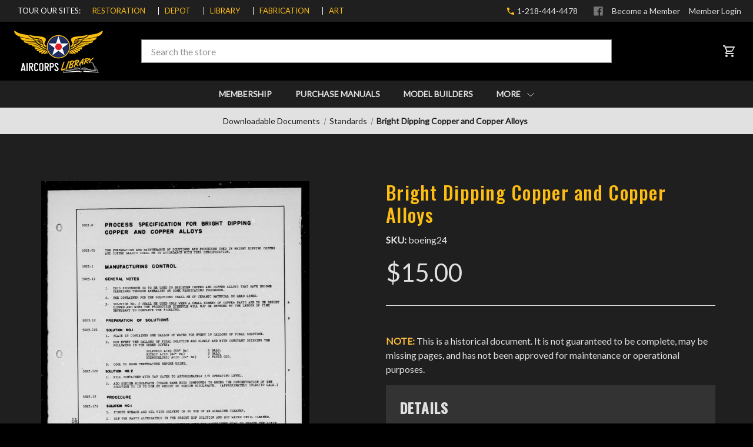

--- FILE ---
content_type: text/html; charset=UTF-8
request_url: https://aircorpslibrary.com/bright-dipping-copper-and-copper-alloys/
body_size: 15054
content:





<!DOCTYPE html>
<html class="no-js" lang="en">
    <head>
        <title>Bright Dipping Copper and Copper Alloys - AirCorps Library</title>
        <link rel="dns-prefetch preconnect" href="https://cdn11.bigcommerce.com/s-xtgwxmwcif" crossorigin><link rel="dns-prefetch preconnect" href="https://fonts.googleapis.com/" crossorigin><link rel="dns-prefetch preconnect" href="https://fonts.gstatic.com/" crossorigin>
        <meta property="product:price:amount" content="15" /><meta property="product:price:currency" content="USD" /><meta property="og:url" content="https://aircorpslibrary.com/bright-dipping-copper-and-copper-alloys/" /><meta property="og:site_name" content="AirCorps Library" /><meta name="keywords" content="Bright Dipping,Copper,Copper Alloys,Boeing,Process Specification,BAC 5023"><meta name="description" content="Bright Dipping, Copper, Copper Alloys, Boeing, Process Specification, BAC 5023"><link rel='canonical' href='https://aircorpslibrary.com/bright-dipping-copper-and-copper-alloys/' /><meta name='platform' content='bigcommerce.stencil' /><meta property="og:type" content="product" />
<meta property="og:title" content="Bright Dipping Copper and Copper Alloys" />
<meta property="og:description" content="Bright Dipping, Copper, Copper Alloys, Boeing, Process Specification, BAC 5023" />
<meta property="og:image" content="https://cdn11.bigcommerce.com/s-xtgwxmwcif/products/4572/images/8173/1__00293.1608058985.386.513.jpg?c=1" />
<meta property="og:availability" content="instock" />
<meta property="pinterest:richpins" content="enabled" />
        
         

        <link href="https://cdn11.bigcommerce.com/s-xtgwxmwcif/product_images/favicon.ico?t=1605892215" rel="shortcut icon">
        <meta name="viewport" content="width=device-width, initial-scale=1, maximum-scale=1">

        <script>
            document.documentElement.className = document.documentElement.className.replace('no-js', 'js');
        </script>

        <script>
    function browserSupportsAllFeatures() {
        return window.Promise
            && window.fetch
            && window.URL
            && window.URLSearchParams
            && window.WeakMap
            // object-fit support
            && ('objectFit' in document.documentElement.style);
    }

    function loadScript(src) {
        var js = document.createElement('script');
        js.src = src;
        js.onerror = function () {
            console.error('Failed to load polyfill script ' + src);
        };
        document.head.appendChild(js);
    }

    if (!browserSupportsAllFeatures()) {
        loadScript('https://cdn11.bigcommerce.com/s-xtgwxmwcif/stencil/bfc61520-79e8-0139-0def-02c81491d5fa/e/73f1d200-5a7d-013e-6801-2a60987e8f8a/dist/theme-bundle.polyfills.js');
    }
</script>

        <script>
            window.lazySizesConfig = window.lazySizesConfig || {};
            window.lazySizesConfig.loadMode = 1;
        </script>
        <script async src="https://cdn11.bigcommerce.com/s-xtgwxmwcif/stencil/bfc61520-79e8-0139-0def-02c81491d5fa/e/73f1d200-5a7d-013e-6801-2a60987e8f8a/dist/theme-bundle.head_async.js"></script>

        <link href="https://fonts.googleapis.com/css?family=Oswald:500%7CLato:400&display=swap" rel="stylesheet">
        <link data-stencil-stylesheet href="https://cdn11.bigcommerce.com/s-xtgwxmwcif/stencil/bfc61520-79e8-0139-0def-02c81491d5fa/e/73f1d200-5a7d-013e-6801-2a60987e8f8a/css/theme-ee4ea2e0-6a33-013d-ece3-6e5985960669.css" rel="stylesheet">

        <!-- Start Tracking Code for analytics_googleanalytics4 -->

<script data-cfasync="false" src="https://cdn11.bigcommerce.com/shared/js/google_analytics4_bodl_subscribers-358423becf5d870b8b603a81de597c10f6bc7699.js" integrity="sha256-gtOfJ3Avc1pEE/hx6SKj/96cca7JvfqllWA9FTQJyfI=" crossorigin="anonymous"></script>
<script data-cfasync="false">
  (function () {
    window.dataLayer = window.dataLayer || [];

    function gtag(){
        dataLayer.push(arguments);
    }

    function initGA4(event) {
         function setupGtag() {
            function configureGtag() {
                gtag('js', new Date());
                gtag('set', 'developer_id.dMjk3Nj', true);
                gtag('config', 'G-B429M0DFYM');
            }

            var script = document.createElement('script');

            script.src = 'https://www.googletagmanager.com/gtag/js?id=G-B429M0DFYM';
            script.async = true;
            script.onload = configureGtag;

            document.head.appendChild(script);
        }

        setupGtag();

        if (typeof subscribeOnBodlEvents === 'function') {
            subscribeOnBodlEvents('G-B429M0DFYM', false);
        }

        window.removeEventListener(event.type, initGA4);
    }

    

    var eventName = document.readyState === 'complete' ? 'consentScriptsLoaded' : 'DOMContentLoaded';
    window.addEventListener(eventName, initGA4, false);
  })()
</script>

<!-- End Tracking Code for analytics_googleanalytics4 -->

<!-- Start Tracking Code for analytics_siteverification -->

<meta name="google-site-verification" content="JOPLQjua1iNhMBr38SgnTYy4DjbAuz5ZeeCMX_r55gw">

<!-- End Tracking Code for analytics_siteverification -->


<script type="text/javascript" src="https://checkout-sdk.bigcommerce.com/v1/loader.js" defer ></script>
<script src="https://www.google.com/recaptcha/api.js" async defer></script>
<script type="text/javascript">
var BCData = {"product_attributes":{"sku":"boeing24","upc":null,"mpn":"BAC 5023","gtin":null,"weight":null,"base":true,"image":null,"price":{"without_tax":{"formatted":"$15.00","value":15,"currency":"USD"},"tax_label":"Tax"},"stock":null,"instock":true,"stock_message":null,"purchasable":true,"purchasing_message":null,"call_for_price_message":null}};
</script>
<script>
    var documentRe = /document\/viewer/;
    var drawingRe = /drawing\/viewer/;
    var unitRe = /home\/unit/;
    var path = window.location.pathname.toLowerCase();
    if (documentRe.test(path) || drawingRe.test(path) || unitRe.test(path)) {
        var url = 'https://app.aircorpslibrary.com' + window.location.pathname;
        window.open(url, '_self');
    }
</script><script>var _d_site = _d_site || 'A474D2FDBE5924E48B4B1581';</script>
 <script data-cfasync="false" src="https://microapps.bigcommerce.com/bodl-events/1.9.4/index.js" integrity="sha256-Y0tDj1qsyiKBRibKllwV0ZJ1aFlGYaHHGl/oUFoXJ7Y=" nonce="" crossorigin="anonymous"></script>
 <script data-cfasync="false" nonce="">

 (function() {
    function decodeBase64(base64) {
       const text = atob(base64);
       const length = text.length;
       const bytes = new Uint8Array(length);
       for (let i = 0; i < length; i++) {
          bytes[i] = text.charCodeAt(i);
       }
       const decoder = new TextDecoder();
       return decoder.decode(bytes);
    }
    window.bodl = JSON.parse(decodeBase64("[base64]"));
 })()

 </script>

<script nonce="">
(function () {
    var xmlHttp = new XMLHttpRequest();

    xmlHttp.open('POST', 'https://bes.gcp.data.bigcommerce.com/nobot');
    xmlHttp.setRequestHeader('Content-Type', 'application/json');
    xmlHttp.send('{"store_id":"1001485181","timezone_offset":"-6.0","timestamp":"2026-01-26T18:21:04.79293100Z","visit_id":"71abf9b1-964e-41cb-b178-705c29619c59","channel_id":1}');
})();
</script>

    </head>
    <body class="body_product">
        <svg data-src="https://cdn11.bigcommerce.com/s-xtgwxmwcif/stencil/bfc61520-79e8-0139-0def-02c81491d5fa/e/73f1d200-5a7d-013e-6801-2a60987e8f8a/img/icon-sprite.svg" class="icons-svg-sprite"></svg>

        <div class="off-canvas-menu bg-black">
	<div class="off-canvas-menu-container">
		<div class="off-canvas-header">
	<a href="https://aircorpslibrary.com/" class="header-logo__link">
            <div class="header-logo-image-container">
                <img class="header-logo-image" src="https://cdn11.bigcommerce.com/s-xtgwxmwcif/images/stencil/160x76/aircorpslibrary_white_1727984090__05102.original.png" alt="AirCorps Library" title="AirCorps Library">
            </div>
</a>
</div>
		<nav class="navPages mobile-menu">
			<ul class="navPages-list" data-level="0">
						<li class="navPages-item navPages-item-page">
							<a class="navPages-action"
							href="https://app.aircorpslibrary.com"
							aria-label="Membership"
							>
								Membership
							</a>
						</li>
				<li class="navPages-item">
					<a class="navPages-action has-subMenu" href="javascript:void(0)">
						Purchase Manuals <i class="icon navPages-action-moreIcon" aria-hidden="true"><svg><use xlink:href="#icon-chevron-down" /></svg></i>
					</a>
					<ul class="navPage-subMenu" data-level="1">
						<li class="navPage-subMenu-item back">
							<a class="navPage-subMenu-action navPages-action" href="javascript:void(0)">
								<i class="icon navPages-action-moreIcon" aria-hidden="true">
	<svg>
		<use xlink:href="#icon-chevron-down"></use>
	</svg>
</i>
 Back
							</a>
						</li>
									<li class="navPage-subMenu-item">
										<a class="navPage-subMenu-action navPages-action has-subMenu" href="javascript:void(0)">Aircraft <i class="icon navPages-action-moreIcon" aria-hidden="true"><svg><use xlink:href="#icon-chevron-down" /></svg></i></a>
										<ul class="navPage-subMenu" data-level="2">
											<li class="navPage-subMenu-item back">
												<a class="navPage-subMenu-action navPages-action" href="javascript:void(0)">
													<i class="icon navPages-action-moreIcon" aria-hidden="true">
	<svg>
		<use xlink:href="#icon-chevron-down"></use>
	</svg>
</i>
 Back
												</a>
											</li>
												<li class="navPage-subMenu-item">
													<a class="navPage-subMenu-action navPages-action " href="https://aircorpslibrary.com/library-documents/a-1">A-1 Skyraider</a>
												</li>
												<li class="navPage-subMenu-item">
													<a class="navPage-subMenu-action navPages-action " href="https://aircorpslibrary.com/library-documents/a-24">A-24 Banshee/ SBD Dauntless</a>
												</li>
												<li class="navPage-subMenu-item">
													<a class="navPage-subMenu-action navPages-action " href="https://aircorpslibrary.com/library-documents/t-33">T-33 Shooting Star</a>
												</li>
												<li class="navPage-subMenu-item">
													<a class="navPage-subMenu-action navPages-action " href="https://aircorpslibrary.com/library-documents/trav-air">Travel Air</a>
												</li>
												<li class="navPage-subMenu-item">
													<a class="navPage-subMenu-action navPages-action " href="https://aircorpslibrary.com/library-documents/a-26">A-26 Invader</a>
												</li>
												<li class="navPage-subMenu-item">
													<a class="navPage-subMenu-action navPages-action " href="https://aircorpslibrary.com/library-documents/a-31">A-31 Vengeance</a>
												</li>
												<li class="navPage-subMenu-item">
													<a class="navPage-subMenu-action navPages-action " href="https://aircorpslibrary.com/library-documents/a-20">A-20 Havoc</a>
												</li>
												<li class="navPage-subMenu-item">
													<a class="navPage-subMenu-action navPages-action " href="https://aircorpslibrary.com/library-documents/at-6top">AT-6 Texan/Harvard</a>
												</li>
												<li class="navPage-subMenu-item">
													<a class="navPage-subMenu-action navPages-action " href="https://aircorpslibrary.com/library-documents/at-10">AT-10 Wichita</a>
												</li>
												<li class="navPage-subMenu-item">
													<a class="navPage-subMenu-action navPages-action " href="https://aircorpslibrary.com/library-documents/at-9">AT-9 Jeep</a>
												</li>
												<li class="navPage-subMenu-item">
													<a class="navPage-subMenu-action navPages-action " href="https://aircorpslibrary.com/library-documents/at-11-top">AT-11, C-45, Beech 18</a>
												</li>
												<li class="navPage-subMenu-item">
													<a class="navPage-subMenu-action navPages-action " href="https://aircorpslibrary.com/library-documents/b-17">B-17 Flying Fortress</a>
												</li>
												<li class="navPage-subMenu-item">
													<a class="navPage-subMenu-action navPages-action " href="https://aircorpslibrary.com/library-documents/at-17-top">AT-17, UC-78 Bobcat </a>
												</li>
												<li class="navPage-subMenu-item">
													<a class="navPage-subMenu-action navPages-action " href="https://aircorpslibrary.com/library-documents/b-24">B-24 Liberator</a>
												</li>
												<li class="navPage-subMenu-item">
													<a class="navPage-subMenu-action navPages-action " href="https://aircorpslibrary.com/library-documents/at-19-top">AT-19 Reliant</a>
												</li>
												<li class="navPage-subMenu-item">
													<a class="navPage-subMenu-action navPages-action " href="https://aircorpslibrary.com/library-documents/b-26">B-26 Marauder</a>
												</li>
												<li class="navPage-subMenu-item">
													<a class="navPage-subMenu-action navPages-action " href="https://aircorpslibrary.com/library-documents/b-29">B-29 Super Fortress</a>
												</li>
												<li class="navPage-subMenu-item">
													<a class="navPage-subMenu-action navPages-action " href="https://aircorpslibrary.com/library-documents/b-36">B-36 Peacemaker</a>
												</li>
												<li class="navPage-subMenu-item">
													<a class="navPage-subMenu-action navPages-action " href="https://aircorpslibrary.com/library-documents/b-25-top">B-25 Mitchell</a>
												</li>
												<li class="navPage-subMenu-item">
													<a class="navPage-subMenu-action navPages-action " href="https://aircorpslibrary.com/library-documents/c-46">C-46 Commando</a>
												</li>
												<li class="navPage-subMenu-item">
													<a class="navPage-subMenu-action navPages-action " href="https://aircorpslibrary.com/library-documents/bnza-top">Bonanza</a>
												</li>
												<li class="navPage-subMenu-item">
													<a class="navPage-subMenu-action navPages-action " href="https://aircorpslibrary.com/library-documents/b-45">B-45 Tornado</a>
												</li>
												<li class="navPage-subMenu-item">
													<a class="navPage-subMenu-action navPages-action " href="https://aircorpslibrary.com/library-documents/bt-13-top">BT-13 Valiant</a>
												</li>
												<li class="navPage-subMenu-item">
													<a class="navPage-subMenu-action navPages-action " href="https://aircorpslibrary.com/library-documents/c-64">C-64 Norseman</a>
												</li>
												<li class="navPage-subMenu-item">
													<a class="navPage-subMenu-action navPages-action " href="https://aircorpslibrary.com/library-documents/t-29">Convair T-29, C-131, CV-240</a>
												</li>
												<li class="navPage-subMenu-item">
													<a class="navPage-subMenu-action navPages-action " href="https://aircorpslibrary.com/library-documents/dga-15">Howard DGA-15</a>
												</li>
												<li class="navPage-subMenu-item">
													<a class="navPage-subMenu-action navPages-action " href="https://aircorpslibrary.com/library-documents/mosquito">DH.98 Mosquito</a>
												</li>
												<li class="navPage-subMenu-item">
													<a class="navPage-subMenu-action navPages-action " href="https://aircorpslibrary.com/library-documents/c-47-top">C-47 Skytrain</a>
												</li>
												<li class="navPage-subMenu-item">
													<a class="navPage-subMenu-action navPages-action " href="https://aircorpslibrary.com/library-documents/f4u">F4U Corsair</a>
												</li>
												<li class="navPage-subMenu-item">
													<a class="navPage-subMenu-action navPages-action " href="https://aircorpslibrary.com/library-documents/c-54-top">C-54 Skymaster</a>
												</li>
												<li class="navPage-subMenu-item">
													<a class="navPage-subMenu-action navPages-action " href="https://aircorpslibrary.com/library-documents/f6f">F6F Hellcat</a>
												</li>
												<li class="navPage-subMenu-item">
													<a class="navPage-subMenu-action navPages-action " href="https://aircorpslibrary.com/library-documents/f-82">F-82 Twin Mustang</a>
												</li>
												<li class="navPage-subMenu-item">
													<a class="navPage-subMenu-action navPages-action " href="https://aircorpslibrary.com/library-documents/dc-6-top">Douglas DC-6</a>
												</li>
												<li class="navPage-subMenu-item">
													<a class="navPage-subMenu-action navPages-action " href="https://aircorpslibrary.com/library-documents/f8f">F8F Bearcat</a>
												</li>
												<li class="navPage-subMenu-item">
													<a class="navPage-subMenu-action navPages-action " href="https://aircorpslibrary.com/library-documents/fm-2">FM-2 Wildcat</a>
												</li>
												<li class="navPage-subMenu-item">
													<a class="navPage-subMenu-action navPages-action " href="https://aircorpslibrary.com/library-documents/l-20-top">DCH-2 / L-20 Beaver</a>
												</li>
												<li class="navPage-subMenu-item">
													<a class="navPage-subMenu-action navPages-action " href="https://aircorpslibrary.com/library-documents/hu-16">HU-16 Albatross</a>
												</li>
												<li class="navPage-subMenu-item">
													<a class="navPage-subMenu-action navPages-action " href="https://aircorpslibrary.com/library-documents/l-19-top">L-19 Bird Dog</a>
												</li>
												<li class="navPage-subMenu-item">
													<a class="navPage-subMenu-action navPages-action " href="https://aircorpslibrary.com/library-documents/dhc-6">DCH-6 Twin Otter</a>
												</li>
												<li class="navPage-subMenu-item">
													<a class="navPage-subMenu-action navPages-action " href="https://aircorpslibrary.com/library-documents/hurricane">Hawker Hurricane</a>
												</li>
												<li class="navPage-subMenu-item">
													<a class="navPage-subMenu-action navPages-action " href="https://aircorpslibrary.com/library-documents/dhc-3">DHC-3 Otter</a>
												</li>
												<li class="navPage-subMenu-item">
													<a class="navPage-subMenu-action navPages-action " href="https://aircorpslibrary.com/library-documents/j2f">J2F Duck</a>
												</li>
												<li class="navPage-subMenu-item">
													<a class="navPage-subMenu-action navPages-action " href="https://aircorpslibrary.com/library-documents/f7f">F7F Tigercat</a>
												</li>
												<li class="navPage-subMenu-item">
													<a class="navPage-subMenu-action navPages-action " href="https://aircorpslibrary.com/library-documents/f-86">F-86 Sabre</a>
												</li>
												<li class="navPage-subMenu-item">
													<a class="navPage-subMenu-action navPages-action " href="https://aircorpslibrary.com/library-documents/lock-14">Lockheed 14 Super Electra</a>
												</li>
												<li class="navPage-subMenu-item">
													<a class="navPage-subMenu-action navPages-action " href="https://aircorpslibrary.com/library-documents/jrf-top">JRF Goose</a>
												</li>
												<li class="navPage-subMenu-item">
													<a class="navPage-subMenu-action navPages-action " href="https://aircorpslibrary.com/library-documents/p-39">P-39 Airacobra</a>
												</li>
												<li class="navPage-subMenu-item">
													<a class="navPage-subMenu-action navPages-action " href="https://aircorpslibrary.com/library-documents/l-2-top">L-2 Grasshopper</a>
												</li>
												<li class="navPage-subMenu-item">
													<a class="navPage-subMenu-action navPages-action " href="https://aircorpslibrary.com/library-documents/p-40">P-40 Warhawk</a>
												</li>
												<li class="navPage-subMenu-item">
													<a class="navPage-subMenu-action navPages-action " href="https://aircorpslibrary.com/library-documents/l-4-top">L-4 Grasshopper (J-3 Cub)</a>
												</li>
												<li class="navPage-subMenu-item">
													<a class="navPage-subMenu-action navPages-action " href="https://aircorpslibrary.com/library-documents/p-47">P-47 Thunderbolt</a>
												</li>
												<li class="navPage-subMenu-item">
													<a class="navPage-subMenu-action navPages-action " href="https://aircorpslibrary.com/library-documents/l-5-top">L-5 Sentinel</a>
												</li>
												<li class="navPage-subMenu-item">
													<a class="navPage-subMenu-action navPages-action " href="https://aircorpslibrary.com/library-documents/p-51top">P-51 Mustang</a>
												</li>
												<li class="navPage-subMenu-item">
													<a class="navPage-subMenu-action navPages-action " href="https://aircorpslibrary.com/library-documents/nav-top">Navion</a>
												</li>
												<li class="navPage-subMenu-item">
													<a class="navPage-subMenu-action navPages-action " href="https://aircorpslibrary.com/library-documents/p-61">P-61 Black Widow</a>
												</li>
												<li class="navPage-subMenu-item">
													<a class="navPage-subMenu-action navPages-action " href="https://aircorpslibrary.com/library-documents/p-63">Bell P-63 Kingcobra</a>
												</li>
												<li class="navPage-subMenu-item">
													<a class="navPage-subMenu-action navPages-action " href="https://aircorpslibrary.com/library-documents/n3n-top">N3N Yellow Peril</a>
												</li>
												<li class="navPage-subMenu-item">
													<a class="navPage-subMenu-action navPages-action " href="https://aircorpslibrary.com/library-documents/pitts">Pitts Special</a>
												</li>
												<li class="navPage-subMenu-item">
													<a class="navPage-subMenu-action navPages-action " href="https://aircorpslibrary.com/library-documents/j4f-top">J4F Widgeon</a>
												</li>
												<li class="navPage-subMenu-item">
													<a class="navPage-subMenu-action navPages-action " href="https://aircorpslibrary.com/library-documents/pby">PBY Catalina</a>
												</li>
												<li class="navPage-subMenu-item">
													<a class="navPage-subMenu-action navPages-action " href="https://aircorpslibrary.com/library-documents/sb2c">SB2C Helldiver</a>
												</li>
												<li class="navPage-subMenu-item">
													<a class="navPage-subMenu-action navPages-action " href="https://aircorpslibrary.com/library-documents/lc-126">Cessna 195 Businessliner</a>
												</li>
												<li class="navPage-subMenu-item">
													<a class="navPage-subMenu-action navPages-action " href="https://aircorpslibrary.com/library-documents/t-28top">T-28 Top</a>
												</li>
												<li class="navPage-subMenu-item">
													<a class="navPage-subMenu-action navPages-action " href="https://aircorpslibrary.com/library-documents/np-1spartan">NP-1 Spartan</a>
												</li>
												<li class="navPage-subMenu-item">
													<a class="navPage-subMenu-action navPages-action " href="https://aircorpslibrary.com/library-documents/ov-10">OV-10 Bronco</a>
												</li>
												<li class="navPage-subMenu-item">
													<a class="navPage-subMenu-action navPages-action " href="https://aircorpslibrary.com/library-documents/pt-17-top">PT-17 &amp; N2S</a>
												</li>
												<li class="navPage-subMenu-item">
													<a class="navPage-subMenu-action navPages-action " href="https://aircorpslibrary.com/library-documents/tbm">TBM Avenger</a>
												</li>
												<li class="navPage-subMenu-item">
													<a class="navPage-subMenu-action navPages-action " href="https://aircorpslibrary.com/library-documents/pt-19-top">Fairchild PT-19, PT-23, and PT-26</a>
												</li>
												<li class="navPage-subMenu-item">
													<a class="navPage-subMenu-action navPages-action " href="https://aircorpslibrary.com/library-documents/stag-top">Staggerwing Top</a>
												</li>
												<li class="navPage-subMenu-item">
													<a class="navPage-subMenu-action navPages-action " href="https://aircorpslibrary.com/library-documents/pt-22-top">PT-22 Recruit</a>
												</li>
												<li class="navPage-subMenu-item">
													<a class="navPage-subMenu-action navPages-action " href="https://aircorpslibrary.com/library-documents/naa-wsn">NAA Weekly Service News</a>
												</li>
												<li class="navPage-subMenu-item">
													<a class="navPage-subMenu-action navPages-action " href="https://aircorpslibrary.com/library-documents/p-38-top">P-38 Lightning</a>
												</li>
												<li class="navPage-subMenu-item">
													<a class="navPage-subMenu-action navPages-action " href="https://aircorpslibrary.com/library-documents/bc-es">Beechcraft Engineering Service</a>
												</li>
												<li class="navPage-subMenu-item">
													<a class="navPage-subMenu-action navPages-action " href="https://aircorpslibrary.com/library-documents/phan">Luscombe Phantom</a>
												</li>
												<li class="navPage-subMenu-item">
													<a class="navPage-subMenu-action navPages-action " href="https://aircorpslibrary.com/library-documents/t-34-top">T-34</a>
												</li>
												<li class="navPage-subMenu-item">
													<a class="navPage-subMenu-action navPages-action " href="https://aircorpslibrary.com/library-documents/uc-61">UC-61, Model 24</a>
												</li>
												<li class="navPage-subMenu-item">
													<a class="navPage-subMenu-action navPages-action " href="https://aircorpslibrary.com/library-documents/link">Link Trainer</a>
												</li>
												<li class="navPage-subMenu-item">
													<a class="navPage-subMenu-action navPages-action " href="https://aircorpslibrary.com/library-documents/piper-top">Piper</a>
												</li>
												<li class="navPage-subMenu-item">
													<a class="navPage-subMenu-action navPages-action " href="https://aircorpslibrary.com/library-documents/spit-top">Spitfire</a>
												</li>
												<li class="navPage-subMenu-item">
													<a class="navPage-subMenu-action navPages-action " href="https://aircorpslibrary.com/library-documents/doug-serv">Douglas Service</a>
												</li>
												<li class="navPage-subMenu-item">
													<a class="navPage-subMenu-action navPages-action " href="https://aircorpslibrary.com/library-documents/naagen">North American Aviation - General </a>
												</li>
											<li class="navPage-subMenu-item all">
												<a class="navPage-subMenu-action navPages-action" href="https://aircorpslibrary.com/library-documents/aircraft">All Aircraft</a>
											</li>
										</ul>
									</li>
									<li class="navPage-subMenu-item">
										<a class="navPage-subMenu-action navPages-action has-subMenu" href="javascript:void(0)">Clothing Equipment <i class="icon navPages-action-moreIcon" aria-hidden="true"><svg><use xlink:href="#icon-chevron-down" /></svg></i></a>
										<ul class="navPage-subMenu" data-level="2">
											<li class="navPage-subMenu-item back">
												<a class="navPage-subMenu-action navPages-action" href="javascript:void(0)">
													<i class="icon navPages-action-moreIcon" aria-hidden="true">
	<svg>
		<use xlink:href="#icon-chevron-down"></use>
	</svg>
</i>
 Back
												</a>
											</li>
											<li class="navPage-subMenu-item all">
												<a class="navPage-subMenu-action navPages-action" href="https://aircorpslibrary.com/downloadable-documents/clothing/">All Clothing Equipment</a>
											</li>
										</ul>
									</li>
									<li class="navPage-subMenu-item">
										<a class="navPage-subMenu-action navPages-action has-subMenu" href="javascript:void(0)">Components <i class="icon navPages-action-moreIcon" aria-hidden="true"><svg><use xlink:href="#icon-chevron-down" /></svg></i></a>
										<ul class="navPage-subMenu" data-level="2">
											<li class="navPage-subMenu-item back">
												<a class="navPage-subMenu-action navPages-action" href="javascript:void(0)">
													<i class="icon navPages-action-moreIcon" aria-hidden="true">
	<svg>
		<use xlink:href="#icon-chevron-down"></use>
	</svg>
</i>
 Back
												</a>
											</li>
												<li class="navPage-subMenu-item">
													<a class="navPage-subMenu-action navPages-action " href="https://aircorpslibrary.com/library-documents/access">Accessories</a>
												</li>
												<li class="navPage-subMenu-item">
													<a class="navPage-subMenu-action navPages-action " href="https://aircorpslibrary.com/library-documents/air-hyd-top">Air &amp; Hydraulics</a>
												</li>
												<li class="navPage-subMenu-item">
													<a class="navPage-subMenu-action navPages-action " href="https://aircorpslibrary.com/library-documents/armament">Armament</a>
												</li>
												<li class="navPage-subMenu-item">
													<a class="navPage-subMenu-action navPages-action " href="https://aircorpslibrary.com/library-documents/cabpres">Cabin Pressurizing &amp; Temperature Control</a>
												</li>
												<li class="navPage-subMenu-item">
													<a class="navPage-subMenu-action navPages-action " href="https://aircorpslibrary.com/library-documents/cab-tem">Cabin Temperature Control Systems</a>
												</li>
												<li class="navPage-subMenu-item">
													<a class="navPage-subMenu-action navPages-action " href="https://aircorpslibrary.com/library-documents/control">Control Units</a>
												</li>
												<li class="navPage-subMenu-item">
													<a class="navPage-subMenu-action navPages-action " href="https://aircorpslibrary.com/library-documents/electrical">Electrical</a>
												</li>
												<li class="navPage-subMenu-item">
													<a class="navPage-subMenu-action navPages-action " href="https://aircorpslibrary.com/library-documents/fire">Fire Extinguishers</a>
												</li>
												<li class="navPage-subMenu-item">
													<a class="navPage-subMenu-action navPages-action " href="https://aircorpslibrary.com/library-documents/fuel">Fuel System</a>
												</li>
												<li class="navPage-subMenu-item">
													<a class="navPage-subMenu-action navPages-action " href="https://aircorpslibrary.com/library-documents/hardware">Hardware &amp; Rubber Materials</a>
												</li>
												<li class="navPage-subMenu-item">
													<a class="navPage-subMenu-action navPages-action " href="https://aircorpslibrary.com/library-documents/gearbox">Gearbox, Drive and Screwjack Assemblies</a>
												</li>
												<li class="navPage-subMenu-item">
													<a class="navPage-subMenu-action navPages-action " href="https://aircorpslibrary.com/library-documents/heat">Heaters and Related Equipment</a>
												</li>
												<li class="navPage-subMenu-item">
													<a class="navPage-subMenu-action navPages-action " href="https://aircorpslibrary.com/library-documents/anti-ice">Ice Eliminating Equipment</a>
												</li>
												<li class="navPage-subMenu-item">
													<a class="navPage-subMenu-action navPages-action " href="https://aircorpslibrary.com/library-documents/oil">Oil System</a>
												</li>
												<li class="navPage-subMenu-item">
													<a class="navPage-subMenu-action navPages-action " href="https://aircorpslibrary.com/library-documents/purge">Inflation, Purging, and Survival Equip</a>
												</li>
												<li class="navPage-subMenu-item">
													<a class="navPage-subMenu-action navPages-action " href="https://aircorpslibrary.com/library-documents/oxy">Oxygen Equipment</a>
												</li>
												<li class="navPage-subMenu-item">
													<a class="navPage-subMenu-action navPages-action " href="https://aircorpslibrary.com/library-documents/inst-top">Aircraft Instruments</a>
												</li>
												<li class="navPage-subMenu-item">
													<a class="navPage-subMenu-action navPages-action " href="https://aircorpslibrary.com/library-documents/photo">Photographic Equipment &amp; Supplies</a>
												</li>
												<li class="navPage-subMenu-item">
													<a class="navPage-subMenu-action navPages-action " href="https://aircorpslibrary.com/library-documents/plastic">Plastics</a>
												</li>
												<li class="navPage-subMenu-item">
													<a class="navPage-subMenu-action navPages-action " href="https://aircorpslibrary.com/library-documents/dope-top">Dopes, Paints, &amp; Related Materials</a>
												</li>
												<li class="navPage-subMenu-item">
													<a class="navPage-subMenu-action navPages-action " href="https://aircorpslibrary.com/library-documents/signal">Signal Equipment</a>
												</li>
												<li class="navPage-subMenu-item">
													<a class="navPage-subMenu-action navPages-action " href="https://aircorpslibrary.com/library-documents/load-eq">Loading Equipment</a>
												</li>
												<li class="navPage-subMenu-item">
													<a class="navPage-subMenu-action navPages-action " href="https://aircorpslibrary.com/library-documents/pick-up">Pick-Up Systems</a>
												</li>
												<li class="navPage-subMenu-item">
													<a class="navPage-subMenu-action navPages-action " href="https://aircorpslibrary.com/library-documents/reful">In-Flight Refueling</a>
												</li>
												<li class="navPage-subMenu-item">
													<a class="navPage-subMenu-action navPages-action " href="https://aircorpslibrary.com/library-documents/wheel-top">Landing Gear</a>
												</li>
											<li class="navPage-subMenu-item all">
												<a class="navPage-subMenu-action navPages-action" href="https://aircorpslibrary.com/library-documents/components">All Components</a>
											</li>
										</ul>
									</li>
									<li class="navPage-subMenu-item">
										<a class="navPage-subMenu-action navPages-action has-subMenu" href="javascript:void(0)">Fabrication <i class="icon navPages-action-moreIcon" aria-hidden="true"><svg><use xlink:href="#icon-chevron-down" /></svg></i></a>
										<ul class="navPage-subMenu" data-level="2">
											<li class="navPage-subMenu-item back">
												<a class="navPage-subMenu-action navPages-action" href="javascript:void(0)">
													<i class="icon navPages-action-moreIcon" aria-hidden="true">
	<svg>
		<use xlink:href="#icon-chevron-down"></use>
	</svg>
</i>
 Back
												</a>
											</li>
												<li class="navPage-subMenu-item">
													<a class="navPage-subMenu-action navPages-action " href="https://aircorpslibrary.com/library-documents/bla-pun">Blanking and Punching</a>
												</li>
												<li class="navPage-subMenu-item">
													<a class="navPage-subMenu-action navPages-action " href="https://aircorpslibrary.com/library-documents/drafting">Drafting</a>
												</li>
												<li class="navPage-subMenu-item">
													<a class="navPage-subMenu-action navPages-action " href="https://aircorpslibrary.com/library-documents/fab-gen">Fabrication General</a>
												</li>
												<li class="navPage-subMenu-item">
													<a class="navPage-subMenu-action navPages-action " href="https://aircorpslibrary.com/library-documents/finishing">Finishing</a>
												</li>
												<li class="navPage-subMenu-item">
													<a class="navPage-subMenu-action navPages-action " href="https://aircorpslibrary.com/library-documents/forming">Forming</a>
												</li>
												<li class="navPage-subMenu-item">
													<a class="navPage-subMenu-action navPages-action " href="https://aircorpslibrary.com/library-documents/rivet">Riveting</a>
												</li>
												<li class="navPage-subMenu-item">
													<a class="navPage-subMenu-action navPages-action " href="https://aircorpslibrary.com/library-documents/sheetmetal">Sheetmetal</a>
												</li>
												<li class="navPage-subMenu-item">
													<a class="navPage-subMenu-action navPages-action " href="https://aircorpslibrary.com/library-documents/tooling">Tooling</a>
												</li>
												<li class="navPage-subMenu-item">
													<a class="navPage-subMenu-action navPages-action " href="https://aircorpslibrary.com/library-documents/welding">Welding</a>
												</li>
												<li class="navPage-subMenu-item">
													<a class="navPage-subMenu-action navPages-action " href="https://aircorpslibrary.com/library-documents/wood">Wood Structures</a>
												</li>
											<li class="navPage-subMenu-item all">
												<a class="navPage-subMenu-action navPages-action" href="https://aircorpslibrary.com/library-documents/fab">All Fabrication</a>
											</li>
										</ul>
									</li>
									<li class="navPage-subMenu-item">
										<a class="navPage-subMenu-action navPages-action has-subMenu" href="javascript:void(0)">Engines <i class="icon navPages-action-moreIcon" aria-hidden="true"><svg><use xlink:href="#icon-chevron-down" /></svg></i></a>
										<ul class="navPage-subMenu" data-level="2">
											<li class="navPage-subMenu-item back">
												<a class="navPage-subMenu-action navPages-action" href="javascript:void(0)">
													<i class="icon navPages-action-moreIcon" aria-hidden="true">
	<svg>
		<use xlink:href="#icon-chevron-down"></use>
	</svg>
</i>
 Back
												</a>
											</li>
												<li class="navPage-subMenu-item">
													<a class="navPage-subMenu-action navPages-action " href="https://aircorpslibrary.com/library-documents/allison">Allison Engines</a>
												</li>
												<li class="navPage-subMenu-item">
													<a class="navPage-subMenu-action navPages-action " href="https://aircorpslibrary.com/library-documents/cont">Continental</a>
												</li>
												<li class="navPage-subMenu-item">
													<a class="navPage-subMenu-action navPages-action " href="https://aircorpslibrary.com/library-documents/curt-wri">Curtiss-Wright Engines</a>
												</li>
												<li class="navPage-subMenu-item">
													<a class="navPage-subMenu-action navPages-action " href="https://aircorpslibrary.com/library-documents/fr-top">Franklin Aircraft Engines</a>
												</li>
												<li class="navPage-subMenu-item">
													<a class="navPage-subMenu-action navPages-action " href="https://aircorpslibrary.com/library-documents/gen-eng">General Engines</a>
												</li>
												<li class="navPage-subMenu-item">
													<a class="navPage-subMenu-action navPages-action " href="https://aircorpslibrary.com/library-documents/kinner">Kinner Motors Inc.</a>
												</li>
												<li class="navPage-subMenu-item">
													<a class="navPage-subMenu-action navPages-action " href="https://aircorpslibrary.com/library-documents/jacob">Jacobs Engines</a>
												</li>
												<li class="navPage-subMenu-item">
													<a class="navPage-subMenu-action navPages-action " href="https://aircorpslibrary.com/library-documents/lycom">Lycoming Engines</a>
												</li>
												<li class="navPage-subMenu-item">
													<a class="navPage-subMenu-action navPages-action " href="https://aircorpslibrary.com/library-documents/pack">Packard</a>
												</li>
												<li class="navPage-subMenu-item">
													<a class="navPage-subMenu-action navPages-action " href="https://aircorpslibrary.com/library-documents/pratt">Pratt &amp; Whitney</a>
												</li>
												<li class="navPage-subMenu-item">
													<a class="navPage-subMenu-action navPages-action " href="https://aircorpslibrary.com/library-documents/ranger-top">Ranger Aircraft Engines</a>
												</li>
												<li class="navPage-subMenu-item">
													<a class="navPage-subMenu-action navPages-action " href="https://aircorpslibrary.com/library-documents/rr-top">Rolls-Royce Aircraft Engines</a>
												</li>
												<li class="navPage-subMenu-item">
													<a class="navPage-subMenu-action navPages-action " href="https://aircorpslibrary.com/library-documents/mount">Engine Mounts, Isolators &amp; Related Equip</a>
												</li>
												<li class="navPage-subMenu-item">
													<a class="navPage-subMenu-action navPages-action " href="https://aircorpslibrary.com/library-documents/warner">Warner Aircraft Corp.</a>
												</li>
											<li class="navPage-subMenu-item all">
												<a class="navPage-subMenu-action navPages-action" href="https://aircorpslibrary.com/library-documents/engines">All Engines</a>
											</li>
										</ul>
									</li>
									<li class="navPage-subMenu-item">
										<a class="navPage-subMenu-action navPages-action has-subMenu" href="javascript:void(0)">General Manuals <i class="icon navPages-action-moreIcon" aria-hidden="true"><svg><use xlink:href="#icon-chevron-down" /></svg></i></a>
										<ul class="navPage-subMenu" data-level="2">
											<li class="navPage-subMenu-item back">
												<a class="navPage-subMenu-action navPages-action" href="javascript:void(0)">
													<i class="icon navPages-action-moreIcon" aria-hidden="true">
	<svg>
		<use xlink:href="#icon-chevron-down"></use>
	</svg>
</i>
 Back
												</a>
											</li>
												<li class="navPage-subMenu-item">
													<a class="navPage-subMenu-action navPages-action " href="https://aircorpslibrary.com/library-documents/gen-pub">General Publications</a>
												</li>
												<li class="navPage-subMenu-item">
													<a class="navPage-subMenu-action navPages-action " href="https://aircorpslibrary.com/library-documents/aso">Aviation Supply Office Catalog</a>
												</li>
												<li class="navPage-subMenu-item">
													<a class="navPage-subMenu-action navPages-action " href="https://aircorpslibrary.com/library-documents/index">Indexes</a>
												</li>
											<li class="navPage-subMenu-item all">
												<a class="navPage-subMenu-action navPages-action" href="https://aircorpslibrary.com/library-documents/general">All General Manuals</a>
											</li>
										</ul>
									</li>
									<li class="navPage-subMenu-item">
										<a class="navPage-subMenu-action navPages-action has-subMenu" href="javascript:void(0)">Magazines <i class="icon navPages-action-moreIcon" aria-hidden="true"><svg><use xlink:href="#icon-chevron-down" /></svg></i></a>
										<ul class="navPage-subMenu" data-level="2">
											<li class="navPage-subMenu-item back">
												<a class="navPage-subMenu-action navPages-action" href="javascript:void(0)">
													<i class="icon navPages-action-moreIcon" aria-hidden="true">
	<svg>
		<use xlink:href="#icon-chevron-down"></use>
	</svg>
</i>
 Back
												</a>
											</li>
												<li class="navPage-subMenu-item">
													<a class="navPage-subMenu-action navPages-action " href="https://aircorpslibrary.com/library-documents/am-av-mag">American Aviation Magazine</a>
												</li>
												<li class="navPage-subMenu-item">
													<a class="navPage-subMenu-action navPages-action " href="https://aircorpslibrary.com/library-documents/am-air">American Airman</a>
												</li>
												<li class="navPage-subMenu-item">
													<a class="navPage-subMenu-action navPages-action " href="https://aircorpslibrary.com/library-documents/gen-mag">General Magazines</a>
												</li>
											<li class="navPage-subMenu-item all">
												<a class="navPage-subMenu-action navPages-action" href="https://aircorpslibrary.com/library-documents/magazines">All Magazines</a>
											</li>
										</ul>
									</li>
									<li class="navPage-subMenu-item">
										<a class="navPage-subMenu-action navPages-action has-subMenu" href="javascript:void(0)">Manufacturer Catalogs <i class="icon navPages-action-moreIcon" aria-hidden="true"><svg><use xlink:href="#icon-chevron-down" /></svg></i></a>
										<ul class="navPage-subMenu" data-level="2">
											<li class="navPage-subMenu-item back">
												<a class="navPage-subMenu-action navPages-action" href="javascript:void(0)">
													<i class="icon navPages-action-moreIcon" aria-hidden="true">
	<svg>
		<use xlink:href="#icon-chevron-down"></use>
	</svg>
</i>
 Back
												</a>
											</li>
											<li class="navPage-subMenu-item all">
												<a class="navPage-subMenu-action navPages-action" href="https://aircorpslibrary.com/library-documents/man-cat">All Manufacturer Catalogs</a>
											</li>
										</ul>
									</li>
									<li class="navPage-subMenu-item">
										<a class="navPage-subMenu-action navPages-action has-subMenu" href="javascript:void(0)">Propellers <i class="icon navPages-action-moreIcon" aria-hidden="true"><svg><use xlink:href="#icon-chevron-down" /></svg></i></a>
										<ul class="navPage-subMenu" data-level="2">
											<li class="navPage-subMenu-item back">
												<a class="navPage-subMenu-action navPages-action" href="javascript:void(0)">
													<i class="icon navPages-action-moreIcon" aria-hidden="true">
	<svg>
		<use xlink:href="#icon-chevron-down"></use>
	</svg>
</i>
 Back
												</a>
											</li>
												<li class="navPage-subMenu-item">
													<a class="navPage-subMenu-action navPages-action " href="https://aircorpslibrary.com/library-documents/aeroprop">AeroProp / Aeroproducts Propellers</a>
												</li>
												<li class="navPage-subMenu-item">
													<a class="navPage-subMenu-action navPages-action " href="https://aircorpslibrary.com/library-documents/allisprop">Allison Propellers</a>
												</li>
												<li class="navPage-subMenu-item">
													<a class="navPage-subMenu-action navPages-action " href="https://aircorpslibrary.com/library-documents/bee-top">Beechcraft Propellers</a>
												</li>
												<li class="navPage-subMenu-item">
													<a class="navPage-subMenu-action navPages-action " href="https://aircorpslibrary.com/library-documents/prop-gen">General Propeller</a>
												</li>
												<li class="navPage-subMenu-item">
													<a class="navPage-subMenu-action navPages-action " href="https://aircorpslibrary.com/library-documents/cont-prop">Continental Propellers</a>
												</li>
												<li class="navPage-subMenu-item">
													<a class="navPage-subMenu-action navPages-action " href="https://aircorpslibrary.com/library-documents/cur-top">Curtiss Electric</a>
												</li>
												<li class="navPage-subMenu-item">
													<a class="navPage-subMenu-action navPages-action " href="https://aircorpslibrary.com/library-documents/ham-std">Hamilton Standard</a>
												</li>
												<li class="navPage-subMenu-item">
													<a class="navPage-subMenu-action navPages-action " href="https://aircorpslibrary.com/library-documents/hartz-top">Hartzell Propellers</a>
												</li>
												<li class="navPage-subMenu-item">
													<a class="navPage-subMenu-action navPages-action " href="https://aircorpslibrary.com/library-documents/mcly-top">McCauley Propellers</a>
												</li>
												<li class="navPage-subMenu-item">
													<a class="navPage-subMenu-action navPages-action " href="https://aircorpslibrary.com/library-documents/vdm">Vereinigte Deutsche Metallwerke</a>
												</li>
												<li class="navPage-subMenu-item">
													<a class="navPage-subMenu-action navPages-action " href="https://aircorpslibrary.com/library-documents/kopper">Koppers Propeller</a>
												</li>
												<li class="navPage-subMenu-item">
													<a class="navPage-subMenu-action navPages-action " href="https://aircorpslibrary.com/library-documents/sens-top">Sensenich Propellers </a>
												</li>
											<li class="navPage-subMenu-item all">
												<a class="navPage-subMenu-action navPages-action" href="https://aircorpslibrary.com/library-documents/props">All Propellers</a>
											</li>
										</ul>
									</li>
									<li class="navPage-subMenu-item">
										<a class="navPage-subMenu-action navPages-action has-subMenu" href="javascript:void(0)">Standards <i class="icon navPages-action-moreIcon" aria-hidden="true"><svg><use xlink:href="#icon-chevron-down" /></svg></i></a>
										<ul class="navPage-subMenu" data-level="2">
											<li class="navPage-subMenu-item back">
												<a class="navPage-subMenu-action navPages-action" href="javascript:void(0)">
													<i class="icon navPages-action-moreIcon" aria-hidden="true">
	<svg>
		<use xlink:href="#icon-chevron-down"></use>
	</svg>
</i>
 Back
												</a>
											</li>
											<li class="navPage-subMenu-item all">
												<a class="navPage-subMenu-action navPages-action" href="https://aircorpslibrary.com/library-documents/stand">All Standards</a>
											</li>
										</ul>
									</li>
									<li class="navPage-subMenu-item">
										<a class="navPage-subMenu-action navPages-action has-subMenu" href="javascript:void(0)">Student Manuals <i class="icon navPages-action-moreIcon" aria-hidden="true"><svg><use xlink:href="#icon-chevron-down" /></svg></i></a>
										<ul class="navPage-subMenu" data-level="2">
											<li class="navPage-subMenu-item back">
												<a class="navPage-subMenu-action navPages-action" href="javascript:void(0)">
													<i class="icon navPages-action-moreIcon" aria-hidden="true">
	<svg>
		<use xlink:href="#icon-chevron-down"></use>
	</svg>
</i>
 Back
												</a>
											</li>
												<li class="navPage-subMenu-item">
													<a class="navPage-subMenu-action navPages-action " href="https://aircorpslibrary.com/library-documents/gen-student">General Student Manuals</a>
												</li>
												<li class="navPage-subMenu-item">
													<a class="navPage-subMenu-action navPages-action " href="https://aircorpslibrary.com/library-documents/aircorp">Air Corps Technical Schools</a>
												</li>
											<li class="navPage-subMenu-item all">
												<a class="navPage-subMenu-action navPages-action" href="https://aircorpslibrary.com/library-documents/st-man-top">All Student Manuals</a>
											</li>
										</ul>
									</li>
									<li class="navPage-subMenu-item">
										<a class="navPage-subMenu-action navPages-action has-subMenu" href="javascript:void(0)">Stock Lists <i class="icon navPages-action-moreIcon" aria-hidden="true"><svg><use xlink:href="#icon-chevron-down" /></svg></i></a>
										<ul class="navPage-subMenu" data-level="2">
											<li class="navPage-subMenu-item back">
												<a class="navPage-subMenu-action navPages-action" href="javascript:void(0)">
													<i class="icon navPages-action-moreIcon" aria-hidden="true">
	<svg>
		<use xlink:href="#icon-chevron-down"></use>
	</svg>
</i>
 Back
												</a>
											</li>
												<li class="navPage-subMenu-item">
													<a class="navPage-subMenu-action navPages-action " href="https://aircorpslibrary.com/library-documents/stock-ac">Stock Lists - Aircraft</a>
												</li>
												<li class="navPage-subMenu-item">
													<a class="navPage-subMenu-action navPages-action " href="https://aircorpslibrary.com/library-documents/stock-en">Stock Lists - Engines</a>
												</li>
												<li class="navPage-subMenu-item">
													<a class="navPage-subMenu-action navPages-action " href="https://aircorpslibrary.com/library-documents/stock-ea">Aircraft and Engine Accessories</a>
												</li>
												<li class="navPage-subMenu-item">
													<a class="navPage-subMenu-action navPages-action " href="https://aircorpslibrary.com/library-documents/stock-hd">Stock Lists - Hardware &amp; Rubber Materials</a>
												</li>
												<li class="navPage-subMenu-item">
													<a class="navPage-subMenu-action navPages-action " href="https://aircorpslibrary.com/library-documents/stock-ai">Aircraft Instruments</a>
												</li>
												<li class="navPage-subMenu-item">
													<a class="navPage-subMenu-action navPages-action " href="https://aircorpslibrary.com/library-documents/stock-el">Electrical Equipment &amp; Supplies</a>
												</li>
												<li class="navPage-subMenu-item">
													<a class="navPage-subMenu-action navPages-action " href="https://aircorpslibrary.com/library-documents/stock-cfl">Cordage, Fabrics, and Leathers</a>
												</li>
												<li class="navPage-subMenu-item">
													<a class="navPage-subMenu-action navPages-action " href="https://aircorpslibrary.com/library-documents/stock-ha">Flying Field &amp; Hangar Equip.</a>
												</li>
												<li class="navPage-subMenu-item">
													<a class="navPage-subMenu-action navPages-action " href="https://aircorpslibrary.com/library-documents/stock-ar">Aircraft Combat Material</a>
												</li>
												<li class="navPage-subMenu-item">
													<a class="navPage-subMenu-action navPages-action " href="https://aircorpslibrary.com/library-documents/stock-fl">Fuel &amp; Lubricating Equip.</a>
												</li>
												<li class="navPage-subMenu-item">
													<a class="navPage-subMenu-action navPages-action " href="https://aircorpslibrary.com/library-documents/stock-cl">Clothing &amp; Parachutes</a>
												</li>
												<li class="navPage-subMenu-item">
													<a class="navPage-subMenu-action navPages-action " href="https://aircorpslibrary.com/library-documents/stock-gen">Stock List-General</a>
												</li>
												<li class="navPage-subMenu-item">
													<a class="navPage-subMenu-action navPages-action " href="https://aircorpslibrary.com/library-documents/stock-of">Office Equipment &amp; Supplies</a>
												</li>
												<li class="navPage-subMenu-item">
													<a class="navPage-subMenu-action navPages-action " href="https://aircorpslibrary.com/library-documents/stock-pe">Photographic Equipment and Supplies</a>
												</li>
											<li class="navPage-subMenu-item all">
												<a class="navPage-subMenu-action navPages-action" href="https://aircorpslibrary.com/library-documents/stock">All Stock Lists</a>
											</li>
										</ul>
									</li>
									<li class="navPage-subMenu-item">
										<a class="navPage-subMenu-action navPages-action has-subMenu" href="javascript:void(0)">Ground Servicing Equipment <i class="icon navPages-action-moreIcon" aria-hidden="true"><svg><use xlink:href="#icon-chevron-down" /></svg></i></a>
										<ul class="navPage-subMenu" data-level="2">
											<li class="navPage-subMenu-item back">
												<a class="navPage-subMenu-action navPages-action" href="javascript:void(0)">
													<i class="icon navPages-action-moreIcon" aria-hidden="true">
	<svg>
		<use xlink:href="#icon-chevron-down"></use>
	</svg>
</i>
 Back
												</a>
											</li>
												<li class="navPage-subMenu-item">
													<a class="navPage-subMenu-action navPages-action " href="https://aircorpslibrary.com/library-documents/jack">Aircraft Jacks</a>
												</li>
											<li class="navPage-subMenu-item all">
												<a class="navPage-subMenu-action navPages-action" href="https://aircorpslibrary.com/library-documents/gr-equip">All Ground Servicing Equipment</a>
											</li>
										</ul>
									</li>
									<li class="navPage-subMenu-item">
										<a class="navPage-subMenu-action navPages-action has-subMenu" href="javascript:void(0)">Recognition Materials <i class="icon navPages-action-moreIcon" aria-hidden="true"><svg><use xlink:href="#icon-chevron-down" /></svg></i></a>
										<ul class="navPage-subMenu" data-level="2">
											<li class="navPage-subMenu-item back">
												<a class="navPage-subMenu-action navPages-action" href="javascript:void(0)">
													<i class="icon navPages-action-moreIcon" aria-hidden="true">
	<svg>
		<use xlink:href="#icon-chevron-down"></use>
	</svg>
</i>
 Back
												</a>
											</li>
											<li class="navPage-subMenu-item all">
												<a class="navPage-subMenu-action navPages-action" href="https://aircorpslibrary.com/library-documents/recog">All Recognition Materials</a>
											</li>
										</ul>
									</li>
									<li class="navPage-subMenu-item">
										<a class="navPage-subMenu-action navPages-action has-subMenu" href="javascript:void(0)">Warehouse Machinery, Tools and Equipment <i class="icon navPages-action-moreIcon" aria-hidden="true"><svg><use xlink:href="#icon-chevron-down" /></svg></i></a>
										<ul class="navPage-subMenu" data-level="2">
											<li class="navPage-subMenu-item back">
												<a class="navPage-subMenu-action navPages-action" href="javascript:void(0)">
													<i class="icon navPages-action-moreIcon" aria-hidden="true">
	<svg>
		<use xlink:href="#icon-chevron-down"></use>
	</svg>
</i>
 Back
												</a>
											</li>
											<li class="navPage-subMenu-item all">
												<a class="navPage-subMenu-action navPages-action" href="https://aircorpslibrary.com/library-documents/tool">All Warehouse Machinery, Tools and Equipment</a>
											</li>
										</ul>
									</li>
									<li class="navPage-subMenu-item">
										<a class="navPage-subMenu-action navPages-action has-subMenu" href="javascript:void(0)">Nwoc-26 <i class="icon navPages-action-moreIcon" aria-hidden="true"><svg><use xlink:href="#icon-chevron-down" /></svg></i></a>
										<ul class="navPage-subMenu" data-level="2">
											<li class="navPage-subMenu-item back">
												<a class="navPage-subMenu-action navPages-action" href="javascript:void(0)">
													<i class="icon navPages-action-moreIcon" aria-hidden="true">
	<svg>
		<use xlink:href="#icon-chevron-down"></use>
	</svg>
</i>
 Back
												</a>
											</li>
											<li class="navPage-subMenu-item all">
												<a class="navPage-subMenu-action navPages-action" href="https://aircorpslibrary.com/downloadable-documents/nwoc-26/">All Nwoc-26</a>
											</li>
										</ul>
									</li>
									<li class="navPage-subMenu-item">
										<a class="navPage-subMenu-action navPages-action has-subMenu" href="javascript:void(0)">M-18 <i class="icon navPages-action-moreIcon" aria-hidden="true"><svg><use xlink:href="#icon-chevron-down" /></svg></i></a>
										<ul class="navPage-subMenu" data-level="2">
											<li class="navPage-subMenu-item back">
												<a class="navPage-subMenu-action navPages-action" href="javascript:void(0)">
													<i class="icon navPages-action-moreIcon" aria-hidden="true">
	<svg>
		<use xlink:href="#icon-chevron-down"></use>
	</svg>
</i>
 Back
												</a>
											</li>
											<li class="navPage-subMenu-item all">
												<a class="navPage-subMenu-action navPages-action" href="https://aircorpslibrary.com/downloadable-documents/m-18/">All M-18</a>
											</li>
										</ul>
									</li>
									<li class="navPage-subMenu-item">
										<a class="navPage-subMenu-action navPages-action has-subMenu" href="javascript:void(0)">Pbm <i class="icon navPages-action-moreIcon" aria-hidden="true"><svg><use xlink:href="#icon-chevron-down" /></svg></i></a>
										<ul class="navPage-subMenu" data-level="2">
											<li class="navPage-subMenu-item back">
												<a class="navPage-subMenu-action navPages-action" href="javascript:void(0)">
													<i class="icon navPages-action-moreIcon" aria-hidden="true">
	<svg>
		<use xlink:href="#icon-chevron-down"></use>
	</svg>
</i>
 Back
												</a>
											</li>
											<li class="navPage-subMenu-item all">
												<a class="navPage-subMenu-action navPages-action" href="https://aircorpslibrary.com/downloadable-documents/pbm/">All Pbm</a>
											</li>
										</ul>
									</li>
								<li class="navPage-subMenu-item all">
									<a class="navPage-subMenu-action navPages-action" href="https://aircorpslibrary.com/library-documents/">All Downloadable Documents</a>
								</li>
					</ul>
				</li>
								<li class="navPages-item navPages-item-page">
									<a class="navPages-action"
									href="https://app.aircorpslibrary.com/about"
									aria-label="About"
									>
										About
									</a>
								</li>
								<li class="navPages-item navPages-item-page">
									<a class="navPages-action"
									href="https://app.aircorpslibrary.com/features"
									aria-label="Features"
									>
										Features
									</a>
								</li>
								<li class="navPages-item navPages-item-page">
									<a class="navPages-action"
									href="https://app.aircorpslibrary.com/services"
									aria-label="Services"
									>
										Services
									</a>
								</li>
								<li class="navPages-item navPages-item-page">
									<a class="navPages-action"
									href="https://app.aircorpslibrary.com/contribute"
									aria-label="Contribute"
									>
										Contribute
									</a>
								</li>
								<li class="navPages-item navPages-item-page">
									<a class="navPages-action"
									href="https://aircorpslibrary.com/contact-us/"
									aria-label="Contact Us"
									>
										Contact Us
									</a>
								</li>
								<li class="navPages-item navPages-item-page">
									<a class="navPages-action"
									href="https://app.aircorpslibrary.com/kenjungebergcollection"
									aria-label="Ken J Collection"
									>
										Ken J Collection
									</a>
								</li>
			</ul>
		</nav>
	</div>
</div>
<div class="off-canvas-overlay"></div>
        <a href="#main-content" class="skip-to-main-link">Skip to main content</a>
<header class="header" role="banner">
 
    <div class="top-bar">
        <div class="container">
            <div class="flex-grid middle">
                <div class="grid-item sm-6 d-none d-sm-flex">
             <div id="header-secondary">       
                    <ul id="aircorps-crosslinks">
            <li>Tour Our Sites:</li>
            <li><a href="https://www.aircorpsaviation.com/" title="Aircorps Restoration">Restoration</a></li>
            <li><a href="https://www.aircorpsdepot.com/" title="Aircorps Depot">Depot</a></li>
            <li><a href="https://aircorpslibrary.com/" title="Aircorps Library">Library</a></li>
            <li><a href="https://www.aircorpsaviation.com/build-to-print-part-fabrication/" title="Aircorps Fabrication">Fabrication</a></li>
            <li><a href="https://www.aircorpsart.com/" title="Aircorps Art">Art</a></li>
        </ul></div> 
                    
                </div>
                <div class="grid-item sm-6 text-right">
                    <nav class="">
                        <a href="tel:1-218-444-4478"><i class="icon clr-gold" aria-hidden="true"><svg><use xmlns:xlink="http://www.w3.org/1999/xlink" xlink:href="#icon-telephone"></use></svg></i> 1-218-444-4478</a>
                        <a href="https://www.facebook.com/aircorpslibrary/" target="_blank" rel="nofollow noopener"><i class="icon" aria-hidden="true"><svg><use xmlns:xlink="http://www.w3.org/1999/xlink" xlink:href="#icon-facebook"></use></svg></i></a>
                         <a href="https://app.aircorpslibrary.com/account/subscribe" target="_blank" rel="nofollow noopener">Become a Member</a>
                    <a href="https://app.aircorpslibrary.com/?login=1">Member Login</a>
                    </nav>
                    
                </div>
            </div>
        </div>
    </div>
    <div class="container main-container">
        <div class="flex-grid middle">
            <div class="grid-item flex-logo">
                    <div class="header-logo header-logo--left">
                        <a href="https://aircorpslibrary.com/" class="header-logo__link">
            <div class="header-logo-image-container">
                <img class="header-logo-image" src="https://cdn11.bigcommerce.com/s-xtgwxmwcif/images/stencil/160x76/aircorpslibrary_white_1727984090__05102.original.png" alt="AirCorps Library" title="AirCorps Library">
            </div>
</a>
                    </div>
            </div>
                <div class="grid-item flex-search d-none d-md-flex">
                    <form class="form quick-search-form" onsubmit="return false" data-url="/search.php" data-quick-search-form>
    <fieldset class="form-fieldset">
        <div class="form-field">
            <label class="is-srOnly" for=nav-menu-quick-search>Search</label>
            <input class="form-input"
                   data-search-quick
                   name=nav-menu-quick-search
                   id=nav-menu-quick-search
                   data-error-message="Search field cannot be empty."
                   placeholder="Search the store"
                   autocomplete="off"
            >
        </div>
    </fieldset>
</form>
<section class="quickSearchResults" data-bind="html: results"></section>
                </div>
            <div class="grid-item flex-cart">
                <nav class="navUser">
    <ul class="navUser-section">
        <li class="navUser-item navUser-item--cart">
            <a class="navUser-action"
               data-cart-preview
               data-dropdown="cart-preview-dropdown"
               data-options="align:right"
               href="/cart.php"
               aria-label="Cart with 0 items"
            >
                <span class="is-srOnly navUser-item-cartLabel">Cart</span>
                <i class="icon" aria-hidden="true"><svg><use xmlns:xlink="http://www.w3.org/1999/xlink" xlink:href="#icon-cart"></use></svg></i>
                <span class="countPill cart-quantity"></span>
            </a>

            <div class="dropdown-menu" id="cart-preview-dropdown" data-dropdown-content aria-hidden="true"></div>
        </li>
        <li class="navUser-item navUser-item--mobileMenu-toggle d-md-none">
            <a href="#" class="mobileMenu-toggle" data-mobile-menu-toggle="menu">
                <span class="mobileMenu-toggleIcon">Toggle menu</span>
            </a>
        </li>
    </ul>
</nav>
            </div>
        </div>
    </div>
    <div class="navPages-container d-none d-md-block" id="menu" data-menu>
        <nav class="navPages">
    <ul class="navPages-list">
                <li class="one navPages-item navPages-item-page">
                    <a class="navPages-action" href="https://app.aircorpslibrary.com" aria-label="Membership">
    Membership
</a>
                </li>
                <li class="one navPages-item navPages-item-page">
                    <a class="navPages-action" href="https://aircorpslibrary.com/purchase-manuals/" aria-label="Purchase Manuals">
    Purchase Manuals
</a>
                </li>
                <li class="one navPages-item navPages-item-page">
                    <a class="navPages-action" href="https://aircorpslibrary.com/model-builders/" aria-label="Model Builders">
    Model Builders
</a>
                </li>
                <li class="one navPages-item navPages-item-page">
                    <a class="navPages-action has-subMenu" href="#"
    data-collapsible="navPages-">
    More
    <i class="icon navPages-action-moreIcon" aria-hidden="true">
	<svg>
		<use xlink:href="#icon-chevron-down"></use>
	</svg>
</i>
</a>
<div class="navPage-subMenu" aria-hidden="true" tabindex="-1">
    <ul class="navPage-subMenu-list">
        <li class="navPage-subMenu-item">
            <a class="navPage-subMenu-action navPages-action" href="https://app.aircorpslibrary.com/about"
                target="_blank" rel="nofollow noopener noreferrer" aria-label="About">
                About
            </a>
        </li>
        <li class="navPage-subMenu-item">
            <a class="navPage-subMenu-action navPages-action" href="https://app.aircorpslibrary.com/features"
                target="_blank" rel="nofollow noopener noreferrer" aria-label="Features">
                Features
            </a>
        </li>
        <li class="navPage-subMenu-item">
            <a class="navPage-subMenu-action navPages-action" href="https://app.aircorpslibrary.com/services"
                target="_blank" rel="nofollow noopener noreferrer" aria-label="Services">
                Services
            </a>
        </li>
        <li class="navPage-subMenu-item">
            <a class="navPage-subMenu-action navPages-action" href="https://app.aircorpslibrary.com/contribute"
                target="_blank" rel="nofollow noopener noreferrer" aria-label="Contribute">
                Contribute
            </a>
        </li>
        <li class="navPage-subMenu-item">
            <a class="navPage-subMenu-action navPages-action" href="https://aircorpslibrary.com/contact-us/"
                target="_blank" rel="nofollow noopener noreferrer" aria-label="Contact Us">
                Contact Us
            </a>
        </li>
        <li class="navPage-subMenu-item">
            <a class="navPage-subMenu-action navPages-action" href="https://app.aircorpslibrary.com/kenjungebergcollection"
                target="_blank" rel="nofollow noopener noreferrer" aria-label="Ken J Collection">
                Ken J Collection
            </a>
        </li>
        <li class="navPage-subMenu-item">
            <a class="navPages-action" href="https://aircorpslibrary.com/blog/" aria-label="Blog">Blog</a>
        </li>
    </ul>
</div>
                </li>
    </ul>
</nav>
    </div>
        <div class="d-md-none">
            <form class="form quick-search-form" onsubmit="return false" data-url="/search.php" data-quick-search-form>
    <fieldset class="form-fieldset">
        <div class="form-field">
            <label class="is-srOnly" for=mobile-quick-search>Search</label>
            <input class="form-input"
                   data-search-quick
                   name=mobile-quick-search
                   id=mobile-quick-search
                   data-error-message="Search field cannot be empty."
                   placeholder="Search the store"
                   autocomplete="off"
            >
        </div>
    </fieldset>
</form>
<section class="quickSearchResults" data-bind="html: results"></section>
        </div>
</header>
<div data-content-region="header_bottom--global"><div data-layout-id="968280e6-79b8-4d86-9e10-ea60ac192a05">       <div data-sub-layout-container="ba27eab5-eacb-450b-b25d-fdba5bf59ff0" data-layout-name="Layout">
    <style data-container-styling="ba27eab5-eacb-450b-b25d-fdba5bf59ff0">
        [data-sub-layout-container="ba27eab5-eacb-450b-b25d-fdba5bf59ff0"] {
            box-sizing: border-box;
            display: flex;
            flex-wrap: wrap;
            z-index: 0;
            position: relative;
            height: ;
            padding-top: 0px;
            padding-right: 0px;
            padding-bottom: 0px;
            padding-left: 0px;
            margin-top: 0px;
            margin-right: 0px;
            margin-bottom: 0px;
            margin-left: 0px;
            border-width: 0px;
            border-style: solid;
            border-color: #333333;
        }

        [data-sub-layout-container="ba27eab5-eacb-450b-b25d-fdba5bf59ff0"]:after {
            display: block;
            position: absolute;
            top: 0;
            left: 0;
            bottom: 0;
            right: 0;
            background-size: cover;
            z-index: auto;
        }
    </style>

    <div data-sub-layout="86ff85d3-e2a6-47a4-a124-1b8f78a4a796">
        <style data-column-styling="86ff85d3-e2a6-47a4-a124-1b8f78a4a796">
            [data-sub-layout="86ff85d3-e2a6-47a4-a124-1b8f78a4a796"] {
                display: flex;
                flex-direction: column;
                box-sizing: border-box;
                flex-basis: 100%;
                max-width: 100%;
                z-index: 0;
                position: relative;
                height: ;
                padding-top: 0px;
                padding-right: 0px;
                padding-bottom: 0px;
                padding-left: 0px;
                margin-top: 0px;
                margin-right: 0px;
                margin-bottom: 0px;
                margin-left: 0px;
                border-width: 0px;
                border-style: solid;
                border-color: #333333;
                justify-content: center;
            }
            [data-sub-layout="86ff85d3-e2a6-47a4-a124-1b8f78a4a796"]:after {
                display: block;
                position: absolute;
                top: 0;
                left: 0;
                bottom: 0;
                right: 0;
                background-size: cover;
                z-index: auto;
            }
            @media only screen and (max-width: 700px) {
                [data-sub-layout="86ff85d3-e2a6-47a4-a124-1b8f78a4a796"] {
                    flex-basis: 100%;
                    max-width: 100%;
                }
            }
        </style>
    </div>
</div>

</div></div>
<div data-content-region="header_bottom"></div>
        <div class="body bg-dark clr-light" id='main-content' data-currency-code="USD">
    <div class="breadcrumbs-row stretch-full">
    <div class="container">
        <nav aria-label="Breadcrumb">
            <ol class="breadcrumbs" itemscope itemtype="http://schema.org/BreadcrumbList">
                            <li class="breadcrumb " itemprop="itemListElement" itemscope itemtype="http://schema.org/ListItem">
                                <a class="breadcrumb-label"
                                itemprop="item"
                                href="/purchase-manuals/"
                                
                                >
                                    <span itemprop="name">Downloadable Documents</span>
                                </a>
                                <meta itemprop="position" content="2" />
                            </li>
                            <li class="breadcrumb " itemprop="itemListElement" itemscope itemtype="http://schema.org/ListItem">
                                <a class="breadcrumb-label"
                                itemprop="item"
                                href="https://aircorpslibrary.com/library-documents/stand"
                                
                                >
                                    <span itemprop="name">Standards</span>
                                </a>
                                <meta itemprop="position" content="3" />
                            </li>
                            <li class="breadcrumb is-active" itemprop="itemListElement" itemscope itemtype="http://schema.org/ListItem">
                                <a class="breadcrumb-label"
                                itemprop="item"
                                href="https://aircorpslibrary.com/bright-dipping-copper-and-copper-alloys/"
                                aria-current="page"
                                >
                                    <span itemprop="name">Bright Dipping Copper and Copper Alloys</span>
                                </a>
                                <meta itemprop="position" content="4" />
                            </li>
            </ol>
        </nav>
    </div>
</div>

    
    <div class="container">
    
        <div itemscope itemtype="http://schema.org/Product">
            <div class="productView" >

    <section class="productView-images" data-image-gallery>
        <figure class="productView-image"
                data-image-gallery-main
                data-zoom-image="https://cdn11.bigcommerce.com/s-xtgwxmwcif/images/stencil/640x800/products/4572/8173/1__00293.1608058985.jpg?c=1"
                >
            <div class="productView-img-container">
                <img src="https://cdn11.bigcommerce.com/s-xtgwxmwcif/images/stencil/640x800/products/4572/8173/1__00293.1608058985.jpg?c=1" alt="Page 1" title="Page 1" data-sizes="auto"
    srcset="https://cdn11.bigcommerce.com/s-xtgwxmwcif/images/stencil/80w/products/4572/8173/1__00293.1608058985.jpg?c=1"
data-srcset="https://cdn11.bigcommerce.com/s-xtgwxmwcif/images/stencil/80w/products/4572/8173/1__00293.1608058985.jpg?c=1 80w, https://cdn11.bigcommerce.com/s-xtgwxmwcif/images/stencil/160w/products/4572/8173/1__00293.1608058985.jpg?c=1 160w, https://cdn11.bigcommerce.com/s-xtgwxmwcif/images/stencil/320w/products/4572/8173/1__00293.1608058985.jpg?c=1 320w, https://cdn11.bigcommerce.com/s-xtgwxmwcif/images/stencil/640w/products/4572/8173/1__00293.1608058985.jpg?c=1 640w, https://cdn11.bigcommerce.com/s-xtgwxmwcif/images/stencil/960w/products/4572/8173/1__00293.1608058985.jpg?c=1 960w, https://cdn11.bigcommerce.com/s-xtgwxmwcif/images/stencil/1280w/products/4572/8173/1__00293.1608058985.jpg?c=1 1280w, https://cdn11.bigcommerce.com/s-xtgwxmwcif/images/stencil/1920w/products/4572/8173/1__00293.1608058985.jpg?c=1 1920w, https://cdn11.bigcommerce.com/s-xtgwxmwcif/images/stencil/2560w/products/4572/8173/1__00293.1608058985.jpg?c=1 2560w"

class="lazyload productView-image--default"

data-main-image />
            </div>
        </figure>
        <ul class="productView-thumbnails">
                <li class="productView-thumbnail">
                    <a
                        class="productView-thumbnail-link"
                        href="https://cdn11.bigcommerce.com/s-xtgwxmwcif/images/stencil/640x800/products/4572/8173/1__00293.1608058985.jpg?c=1"
                        data-image-gallery-item
                        data-image-gallery-new-image-url="https://cdn11.bigcommerce.com/s-xtgwxmwcif/images/stencil/640x800/products/4572/8173/1__00293.1608058985.jpg?c=1"
                        data-image-gallery-new-image-srcset="https://cdn11.bigcommerce.com/s-xtgwxmwcif/images/stencil/80w/products/4572/8173/1__00293.1608058985.jpg?c=1 80w, https://cdn11.bigcommerce.com/s-xtgwxmwcif/images/stencil/160w/products/4572/8173/1__00293.1608058985.jpg?c=1 160w, https://cdn11.bigcommerce.com/s-xtgwxmwcif/images/stencil/320w/products/4572/8173/1__00293.1608058985.jpg?c=1 320w, https://cdn11.bigcommerce.com/s-xtgwxmwcif/images/stencil/640w/products/4572/8173/1__00293.1608058985.jpg?c=1 640w, https://cdn11.bigcommerce.com/s-xtgwxmwcif/images/stencil/960w/products/4572/8173/1__00293.1608058985.jpg?c=1 960w, https://cdn11.bigcommerce.com/s-xtgwxmwcif/images/stencil/1280w/products/4572/8173/1__00293.1608058985.jpg?c=1 1280w, https://cdn11.bigcommerce.com/s-xtgwxmwcif/images/stencil/1920w/products/4572/8173/1__00293.1608058985.jpg?c=1 1920w, https://cdn11.bigcommerce.com/s-xtgwxmwcif/images/stencil/2560w/products/4572/8173/1__00293.1608058985.jpg?c=1 2560w"
                        data-image-gallery-zoom-image-url="https://cdn11.bigcommerce.com/s-xtgwxmwcif/images/stencil/640x800/products/4572/8173/1__00293.1608058985.jpg?c=1"
                    >
                    <img src="https://cdn11.bigcommerce.com/s-xtgwxmwcif/images/stencil/50x50/products/4572/8173/1__00293.1608058985.jpg?c=1" alt="Page 1" title="Page 1" data-sizes="auto"
    srcset="https://cdn11.bigcommerce.com/s-xtgwxmwcif/images/stencil/80w/products/4572/8173/1__00293.1608058985.jpg?c=1"
data-srcset="https://cdn11.bigcommerce.com/s-xtgwxmwcif/images/stencil/80w/products/4572/8173/1__00293.1608058985.jpg?c=1 80w, https://cdn11.bigcommerce.com/s-xtgwxmwcif/images/stencil/160w/products/4572/8173/1__00293.1608058985.jpg?c=1 160w, https://cdn11.bigcommerce.com/s-xtgwxmwcif/images/stencil/320w/products/4572/8173/1__00293.1608058985.jpg?c=1 320w, https://cdn11.bigcommerce.com/s-xtgwxmwcif/images/stencil/640w/products/4572/8173/1__00293.1608058985.jpg?c=1 640w, https://cdn11.bigcommerce.com/s-xtgwxmwcif/images/stencil/960w/products/4572/8173/1__00293.1608058985.jpg?c=1 960w, https://cdn11.bigcommerce.com/s-xtgwxmwcif/images/stencil/1280w/products/4572/8173/1__00293.1608058985.jpg?c=1 1280w, https://cdn11.bigcommerce.com/s-xtgwxmwcif/images/stencil/1920w/products/4572/8173/1__00293.1608058985.jpg?c=1 1920w, https://cdn11.bigcommerce.com/s-xtgwxmwcif/images/stencil/2560w/products/4572/8173/1__00293.1608058985.jpg?c=1 2560w"

class="lazyload"

 />
                    </a>
                </li>
        </ul>
           <div>
    <p style="padding-top: 20px;">Want to read the whole document before you buy? Become a member of AirCorps Library today to view complete documents, access over 400,000 warbird engineering drawings, plus get <strong>20% OFF</strong> every download!</p>
            <p><strong>Click the membership option in your cart and start saving today!</strong></p>
    </div>
    </section>
 
    <section class="productView-details product-data">
        <div class="productView-product">
            <h1 class="productView-title" itemprop="name">Bright Dipping Copper and Copper Alloys</h1>
                <div class="productVeiw-sku">
                    <strong class="sku-label">SKU:</strong>
                    <span class="sku-value" data-product-sku itemprop="sku">boeing24</span>
                </div>
            <div class="productView-price">
                    
        <div class="price-section price-section--withoutTax rrp-price--withoutTax" style="display: none;">
            MSRP:
            <span data-product-rrp-price-without-tax class="price price--rrp"> 
                
            </span>
        </div>
        <div class="price-section price-section--withoutTax non-sale-price--withoutTax" style="display: none;">
            Was:
            <span data-product-non-sale-price-without-tax class="price price--non-sale">
                
            </span>
        </div>
        <div class="price-section price-section--withoutTax" itemprop="offers" itemscope itemtype="http://schema.org/Offer">
            <span class="price-label" >
                
            </span>
            <span class="price-now-label" style="display: none;">
                Now:
            </span>
            <span data-product-price-without-tax class="price price--withoutTax">$15.00</span>
                <meta itemprop="availability" itemtype="http://schema.org/ItemAvailability"
                    content="http://schema.org/InStock">
                <meta itemprop="itemCondition" itemtype="http://schema.org/OfferItemCondition" content="http://schema.org/Condition">
                <meta itemprop="priceCurrency" content="USD">
                <meta itemprop="url" content="https://aircorpslibrary.com/bright-dipping-copper-and-copper-alloys/">
                <div itemprop="priceSpecification" itemscope itemtype="http://schema.org/PriceSpecification">
                    <meta itemprop="price" content="15">
                    <meta itemprop="priceCurrency" content="USD">
                    <meta itemprop="valueAddedTaxIncluded" content="false">
                </div>
        </div>
         <div class="price-section price-section--saving price" style="display: none;">
                <span class="price">(You save</span>
                <span data-product-price-saved class="price price--saving">
                    
                </span>
                <span class="price">)</span>
         </div>
            </div>
            <div data-content-region="product_below_price"></div>
            
        </div>
        
    </section>
        
<section class="productView-description">
     <p style="margin-bottom: 15px;"><strong style="color: #fbbe3b;">NOTE:</strong> This is a historical document. It is not guaranteed to be complete, may be missing pages, and has not been approved for maintenance or operational purposes.</p>
        <article class="productView-description" itemprop="description">
                <p class="productView-title"><strong>Details</strong></p>
<div class="description" >
    <ul><li>Number of pages: 2</li><li>Part Number: BAC 5023</li><li>Revision Date: 3-Mar-1943</li></ul>
</div>

        </article>
        
    </section>
    
      

    <section class="productView-details">
         
        <div class="productView-options">
             
            <form class="form" method="post" action="https://aircorpslibrary.com/cart.php" enctype="multipart/form-data"
                  data-cart-item-add>
                <input type="hidden" name="action" value="add">
                <input type="hidden" name="product_id" value="4572"/>
                <div data-product-option-change style="display:none;">
                </div>
                <div class="form-field form-field--stock u-hiddenVisually">
                    <label class="form-label form-label--alternate">
                        Current Stock:
                        <span data-product-stock></span>
                    </label>
                </div>
                    <div class="alertBox productAttributes-message" style="display:none">
    <div class="alertBox-column alertBox-icon">
        <icon glyph="ic-success" class="icon" aria-hidden="true"><svg xmlns="http://www.w3.org/2000/svg" width="24" height="24" viewBox="0 0 24 24"><path d="M12 2C6.48 2 2 6.48 2 12s4.48 10 10 10 10-4.48 10-10S17.52 2 12 2zm1 15h-2v-2h2v2zm0-4h-2V7h2v6z"></path></svg></icon>
    </div>
    <p class="alertBox-column alertBox-message"></p>
</div>

    <div class="form-field form-field--increments">
        <label class="form-label form-label--alternate"
               for="qty[]">Quantity:</label>
            <div class="form-increment" data-quantity-change>
                <button class="button button--icon" data-action="dec">
                    <span class="is-srOnly">Decrease Quantity:</span>
                    <i class="icon" aria-hidden="true">
                        <svg>
                            <use xlink:href="#icon-keyboard-arrow-down"/>
                        </svg>
                    </i>
                </button>
                <input class="form-input form-input--incrementTotal"
                       id="qty[]"
                       name="qty[]"
                       type="tel"
                       value="1"
                       data-quantity-min="0"
                       data-quantity-max="0"
                       min="1"
                       pattern="[0-9]*"
                       aria-live="polite">
                <button class="button button--icon" data-action="inc">
                    <span class="is-srOnly">Increase Quantity:</span>
                    <i class="icon" aria-hidden="true">
                        <svg>
                            <use xlink:href="#icon-keyboard-arrow-up"/>
                        </svg>
                    </i>
                </button>
            </div>
    </div>

    <div class="form-action">
        <input id="form-action-addToCart" data-wait-message="Adding to cart…" class="button button--primary" type="submit"
            value="Add to Cart">
    </div>
            </form>
        </div>
        <div class="productView--quickView-description">
             <p style="margin-bottom: 15px;"><strong style="color: #fbbe3b;">NOTE:</strong> This is a historical document. It is not guaranteed to be complete, may be missing pages, and has not been approved for maintenance or operational purposes.</p>
            <ul><li>Number of pages: 2</li><li>Part Number: BAC 5023</li><li>Revision Date: 3-Mar-1943</li></ul>
        </div>
     
         <div class="productView-library-membership">
            <p style="color: #fbbe3b;">This item is a digital download. All purchased downloads are delivered in PDF format for easy printing.</p>
            
        </div>
    </section>
    
    
        
        
  
</div>

<div id="previewModal" class="modal modal--large" data-reveal>
    <button class="modal-close"
        type="button"
        title="Close"
        
>
    <span class="aria-description--hidden">Close</span>
    <span aria-hidden="true">&#215;</span>
</button>
    <div class="modal-content"></div>
    <div class="loadingOverlay"></div>
</div>
    
            <div data-content-region="product_below_content"></div>
    

                <div class="section">
                    <h2 class="section-heading text-center">Related Documents</h2>
                    <section class="productCarousel"
    data-list-name="Related Products"
    data-slick='{
        "dots": true,
        "infinite": false,
        "mobileFirst": true,
        "slidesToShow": 2,
        "slidesToScroll": 1,
        "slide": ".js-product-slide",
        "prevArrow": ".js-related-product-arrow.js-product-prev-arrow",
        "nextArrow": ".js-related-product-arrow.js-product-next-arrow",
        "responsive": [
            {
                "breakpoint": 800,
                "settings": {
                    "slidesToShow": 4,
                    "slidesToScroll": 1
                }
            },
            {
                "breakpoint": 550,
                "settings": {
                    "slidesToShow": 3,
                    "slidesToScroll": 1
                }
            }
        ]
    }'>
    <button aria-label="Go to slide [NUMBER] of 5" class="js-related-product-arrow js-product-prev-arrow slick-prev slick-arrow">
        <svg class="icon" viewBox="0 0 24 24">
            <path fill="currentColor" d="M22,12A10,10 0 0,1 12,22A10,10 0 0,1 2,12A10,10 0 0,1 12,2A10,10 0 0,1 22,12M15.4,16.6L10.8,12L15.4,7.4L14,6L8,12L14,18L15.4,16.6Z" />
        </svg>
    </button>
    <div class="productCarousel-slide js-product-slide">
        <article class="card " >
    <figure class="card-figure">
        <a href="https://aircorpslibrary.com/seamless-copper-tubing-bright-annealed/" >
            <div class="card-img-container">
                <img src="https://cdn11.bigcommerce.com/s-xtgwxmwcif/images/stencil/640x800/products/6047/16842/1__95708.1634664053.jpg?c=1" alt="https://app.aircorpslibrary.com/document/getsamplepage/pmerou30s50/1.jpg?maxdim=1028&amp;breakcache=1" title="https://app.aircorpslibrary.com/document/getsamplepage/pmerou30s50/1.jpg?maxdim=1028&amp;breakcache=1" data-sizes="auto"
    srcset="https://cdn11.bigcommerce.com/s-xtgwxmwcif/images/stencil/80w/products/6047/16842/1__95708.1634664053.jpg?c=1"
data-srcset="https://cdn11.bigcommerce.com/s-xtgwxmwcif/images/stencil/80w/products/6047/16842/1__95708.1634664053.jpg?c=1 80w, https://cdn11.bigcommerce.com/s-xtgwxmwcif/images/stencil/160w/products/6047/16842/1__95708.1634664053.jpg?c=1 160w, https://cdn11.bigcommerce.com/s-xtgwxmwcif/images/stencil/320w/products/6047/16842/1__95708.1634664053.jpg?c=1 320w, https://cdn11.bigcommerce.com/s-xtgwxmwcif/images/stencil/640w/products/6047/16842/1__95708.1634664053.jpg?c=1 640w, https://cdn11.bigcommerce.com/s-xtgwxmwcif/images/stencil/960w/products/6047/16842/1__95708.1634664053.jpg?c=1 960w, https://cdn11.bigcommerce.com/s-xtgwxmwcif/images/stencil/1280w/products/6047/16842/1__95708.1634664053.jpg?c=1 1280w, https://cdn11.bigcommerce.com/s-xtgwxmwcif/images/stencil/1920w/products/6047/16842/1__95708.1634664053.jpg?c=1 1920w, https://cdn11.bigcommerce.com/s-xtgwxmwcif/images/stencil/2560w/products/6047/16842/1__95708.1634664053.jpg?c=1 2560w"

class="lazyload card-image"

 />
            </div>
        </a>

        <figcaption class="card-figcaption">
            <div class="card-figcaption-body">
                            <button class="button button--small card-figcaption-button quickview" data-product-id="6047">Quick view</button>
                            <a href="https://aircorpslibrary.com/cart.php?action=add&amp;product_id=6047" data-event-type="product-click" class="button button--primary button--small card-figcaption-button">Add to Cart</a>
            </div>
        </figcaption>
    </figure>
    <div class="card-body">
        <h3 class="card-title">
            <a href="https://aircorpslibrary.com/seamless-copper-tubing-bright-annealed/" >Seamless Copper Tubing - Bright Annealed</a>
        </h3>
            <div class="document-part-number">
                <strong>Document Part Number: </strong>
                PM-841
            </div>
        <div class="list-view-summary">
            Number of pages: 1Part Number: PM-841Revision Date: 16-Jan-1941
        </div>
        <hr class="card-body-divider" />
        <div class="card-text" data-test-info-type="price">
                
        <div class="price-section price-section--withoutTax rrp-price--withoutTax" style="display: none;">
            MSRP:
            <span data-product-rrp-price-without-tax class="price price--rrp"> 
                
            </span>
        </div>
        <div class="price-section price-section--withoutTax non-sale-price--withoutTax" style="display: none;">
            Was:
            <span data-product-non-sale-price-without-tax class="price price--non-sale">
                
            </span>
        </div>
        <div class="price-section price-section--withoutTax" >
            <span class="price-label" >
                
            </span>
            <span class="price-now-label" style="display: none;">
                Now:
            </span>
            <span data-product-price-without-tax class="price price--withoutTax">$15.00</span>
        </div>
        </div>
            </div>
</article>
    </div>
    <div class="productCarousel-slide js-product-slide">
        <article class="card " >
    <figure class="card-figure">
        <a href="https://aircorpslibrary.com/aluminum-alloy-forging-copper-nickel-magnesium/" >
            <div class="card-img-container">
                <img src="https://cdn11.bigcommerce.com/s-xtgwxmwcif/images/stencil/640x800/products/6019/16812/1__65436.1634663945.jpg?c=1" alt="https://app.aircorpslibrary.com/document/getsamplepage/pmerou30s32/1.jpg?maxdim=1028&amp;breakcache=1" title="https://app.aircorpslibrary.com/document/getsamplepage/pmerou30s32/1.jpg?maxdim=1028&amp;breakcache=1" data-sizes="auto"
    srcset="https://cdn11.bigcommerce.com/s-xtgwxmwcif/images/stencil/80w/products/6019/16812/1__65436.1634663945.jpg?c=1"
data-srcset="https://cdn11.bigcommerce.com/s-xtgwxmwcif/images/stencil/80w/products/6019/16812/1__65436.1634663945.jpg?c=1 80w, https://cdn11.bigcommerce.com/s-xtgwxmwcif/images/stencil/160w/products/6019/16812/1__65436.1634663945.jpg?c=1 160w, https://cdn11.bigcommerce.com/s-xtgwxmwcif/images/stencil/320w/products/6019/16812/1__65436.1634663945.jpg?c=1 320w, https://cdn11.bigcommerce.com/s-xtgwxmwcif/images/stencil/640w/products/6019/16812/1__65436.1634663945.jpg?c=1 640w, https://cdn11.bigcommerce.com/s-xtgwxmwcif/images/stencil/960w/products/6019/16812/1__65436.1634663945.jpg?c=1 960w, https://cdn11.bigcommerce.com/s-xtgwxmwcif/images/stencil/1280w/products/6019/16812/1__65436.1634663945.jpg?c=1 1280w, https://cdn11.bigcommerce.com/s-xtgwxmwcif/images/stencil/1920w/products/6019/16812/1__65436.1634663945.jpg?c=1 1920w, https://cdn11.bigcommerce.com/s-xtgwxmwcif/images/stencil/2560w/products/6019/16812/1__65436.1634663945.jpg?c=1 2560w"

class="lazyload card-image"

 />
            </div>
        </a>

        <figcaption class="card-figcaption">
            <div class="card-figcaption-body">
                            <button class="button button--small card-figcaption-button quickview" data-product-id="6019">Quick view</button>
                            <a href="https://aircorpslibrary.com/cart.php?action=add&amp;product_id=6019" data-event-type="product-click" class="button button--primary button--small card-figcaption-button">Add to Cart</a>
            </div>
        </figcaption>
    </figure>
    <div class="card-body">
        <h3 class="card-title">
            <a href="https://aircorpslibrary.com/aluminum-alloy-forging-copper-nickel-magnesium/" >Aluminum Alloy Forging Copper Nickel Magnesium</a>
        </h3>
            <div class="document-part-number">
                <strong>Document Part Number: </strong>
                PM-756
            </div>
        <div class="list-view-summary">
            Number of pages: 1Part Number: PM-756Revision Date: 30-Oct-1941
        </div>
        <hr class="card-body-divider" />
        <div class="card-text" data-test-info-type="price">
                
        <div class="price-section price-section--withoutTax rrp-price--withoutTax" style="display: none;">
            MSRP:
            <span data-product-rrp-price-without-tax class="price price--rrp"> 
                
            </span>
        </div>
        <div class="price-section price-section--withoutTax non-sale-price--withoutTax" style="display: none;">
            Was:
            <span data-product-non-sale-price-without-tax class="price price--non-sale">
                
            </span>
        </div>
        <div class="price-section price-section--withoutTax" >
            <span class="price-label" >
                
            </span>
            <span class="price-now-label" style="display: none;">
                Now:
            </span>
            <span data-product-price-without-tax class="price price--withoutTax">$15.00</span>
        </div>
        </div>
            </div>
</article>
    </div>
    <div class="productCarousel-slide js-product-slide">
        <article class="card " >
    <figure class="card-figure">
        <a href="https://aircorpslibrary.com/annealing-of-copper/" >
            <div class="card-img-container">
                <img src="https://cdn11.bigcommerce.com/s-xtgwxmwcif/images/stencil/640x800/products/4507/8106/1__15794.1608058820.jpg?c=1" alt="Page 1" title="Page 1" data-sizes="auto"
    srcset="https://cdn11.bigcommerce.com/s-xtgwxmwcif/images/stencil/80w/products/4507/8106/1__15794.1608058820.jpg?c=1"
data-srcset="https://cdn11.bigcommerce.com/s-xtgwxmwcif/images/stencil/80w/products/4507/8106/1__15794.1608058820.jpg?c=1 80w, https://cdn11.bigcommerce.com/s-xtgwxmwcif/images/stencil/160w/products/4507/8106/1__15794.1608058820.jpg?c=1 160w, https://cdn11.bigcommerce.com/s-xtgwxmwcif/images/stencil/320w/products/4507/8106/1__15794.1608058820.jpg?c=1 320w, https://cdn11.bigcommerce.com/s-xtgwxmwcif/images/stencil/640w/products/4507/8106/1__15794.1608058820.jpg?c=1 640w, https://cdn11.bigcommerce.com/s-xtgwxmwcif/images/stencil/960w/products/4507/8106/1__15794.1608058820.jpg?c=1 960w, https://cdn11.bigcommerce.com/s-xtgwxmwcif/images/stencil/1280w/products/4507/8106/1__15794.1608058820.jpg?c=1 1280w, https://cdn11.bigcommerce.com/s-xtgwxmwcif/images/stencil/1920w/products/4507/8106/1__15794.1608058820.jpg?c=1 1920w, https://cdn11.bigcommerce.com/s-xtgwxmwcif/images/stencil/2560w/products/4507/8106/1__15794.1608058820.jpg?c=1 2560w"

class="lazyload card-image"

 />
            </div>
        </a>

        <figcaption class="card-figcaption">
            <div class="card-figcaption-body">
                            <button class="button button--small card-figcaption-button quickview" data-product-id="4507">Quick view</button>
                            <a href="https://aircorpslibrary.com/cart.php?action=add&amp;product_id=4507" data-event-type="product-click" class="button button--primary button--small card-figcaption-button">Add to Cart</a>
            </div>
        </figcaption>
    </figure>
    <div class="card-body">
        <h3 class="card-title">
            <a href="https://aircorpslibrary.com/annealing-of-copper/" >Annealing of Copper</a>
        </h3>
            <div class="document-part-number">
                <strong>Document Part Number: </strong>
                BAC 5611
            </div>
        <div class="list-view-summary">
            Number of pages: 1Part Number: BAC 5611
        </div>
        <hr class="card-body-divider" />
        <div class="card-text" data-test-info-type="price">
                
        <div class="price-section price-section--withoutTax rrp-price--withoutTax" style="display: none;">
            MSRP:
            <span data-product-rrp-price-without-tax class="price price--rrp"> 
                
            </span>
        </div>
        <div class="price-section price-section--withoutTax non-sale-price--withoutTax" style="display: none;">
            Was:
            <span data-product-non-sale-price-without-tax class="price price--non-sale">
                
            </span>
        </div>
        <div class="price-section price-section--withoutTax" >
            <span class="price-label" >
                
            </span>
            <span class="price-now-label" style="display: none;">
                Now:
            </span>
            <span data-product-price-without-tax class="price price--withoutTax">$15.00</span>
        </div>
        </div>
            </div>
</article>
    </div>
    <div class="productCarousel-slide js-product-slide">
        <article class="card " >
    <figure class="card-figure">
        <a href="https://aircorpslibrary.com/furnace-brazing-copper/" >
            <div class="card-img-container">
                <img src="https://cdn11.bigcommerce.com/s-xtgwxmwcif/images/stencil/640x800/products/18668/44961/1__43463.1736462049.jpg?c=1" alt="https://app.aircorpslibrary.com/ws/document/getsamplepage/dec9gncscho24/1.jpg?maxdim=1028&amp;breakcache=1" title="https://app.aircorpslibrary.com/ws/document/getsamplepage/dec9gncscho24/1.jpg?maxdim=1028&amp;breakcache=1" data-sizes="auto"
    srcset="https://cdn11.bigcommerce.com/s-xtgwxmwcif/images/stencil/80w/products/18668/44961/1__43463.1736462049.jpg?c=1"
data-srcset="https://cdn11.bigcommerce.com/s-xtgwxmwcif/images/stencil/80w/products/18668/44961/1__43463.1736462049.jpg?c=1 80w, https://cdn11.bigcommerce.com/s-xtgwxmwcif/images/stencil/160w/products/18668/44961/1__43463.1736462049.jpg?c=1 160w, https://cdn11.bigcommerce.com/s-xtgwxmwcif/images/stencil/320w/products/18668/44961/1__43463.1736462049.jpg?c=1 320w, https://cdn11.bigcommerce.com/s-xtgwxmwcif/images/stencil/640w/products/18668/44961/1__43463.1736462049.jpg?c=1 640w, https://cdn11.bigcommerce.com/s-xtgwxmwcif/images/stencil/960w/products/18668/44961/1__43463.1736462049.jpg?c=1 960w, https://cdn11.bigcommerce.com/s-xtgwxmwcif/images/stencil/1280w/products/18668/44961/1__43463.1736462049.jpg?c=1 1280w, https://cdn11.bigcommerce.com/s-xtgwxmwcif/images/stencil/1920w/products/18668/44961/1__43463.1736462049.jpg?c=1 1920w, https://cdn11.bigcommerce.com/s-xtgwxmwcif/images/stencil/2560w/products/18668/44961/1__43463.1736462049.jpg?c=1 2560w"

class="lazyload card-image"

 />
            </div>
        </a>

        <figcaption class="card-figcaption">
            <div class="card-figcaption-body">
                            <button class="button button--small card-figcaption-button quickview" data-product-id="18668">Quick view</button>
                            <a href="https://aircorpslibrary.com/cart.php?action=add&amp;product_id=18668" data-event-type="product-click" class="button button--primary button--small card-figcaption-button">Add to Cart</a>
            </div>
        </figcaption>
    </figure>
    <div class="card-body">
        <h3 class="card-title">
            <a href="https://aircorpslibrary.com/furnace-brazing-copper/" >Furnace Brazing, Copper</a>
        </h3>
            <div class="document-part-number">
                <strong>Document Part Number: </strong>
                QCP2-4
            </div>
        <div class="list-view-summary">
            Number of pages: 4Part Number: QCP2-4Revision Date: 10-Feb-1948Description: Manufactured by: North American Aviation, NAA
        </div>
        <hr class="card-body-divider" />
        <div class="card-text" data-test-info-type="price">
                
        <div class="price-section price-section--withoutTax rrp-price--withoutTax" style="display: none;">
            MSRP:
            <span data-product-rrp-price-without-tax class="price price--rrp"> 
                
            </span>
        </div>
        <div class="price-section price-section--withoutTax non-sale-price--withoutTax" style="display: none;">
            Was:
            <span data-product-non-sale-price-without-tax class="price price--non-sale">
                
            </span>
        </div>
        <div class="price-section price-section--withoutTax" >
            <span class="price-label" >
                
            </span>
            <span class="price-now-label" style="display: none;">
                Now:
            </span>
            <span data-product-price-without-tax class="price price--withoutTax">$15.00</span>
        </div>
        </div>
            </div>
</article>
    </div>
    <div class="productCarousel-slide js-product-slide">
        <article class="card " >
    <figure class="card-figure">
        <a href="https://aircorpslibrary.com/nickel-copper-zinc-strip/" >
            <div class="card-img-container">
                <img src="https://cdn11.bigcommerce.com/s-xtgwxmwcif/images/stencil/640x800/products/6036/16830/1__55322.1634664009.jpg?c=1" alt="https://app.aircorpslibrary.com/document/getsamplepage/pmerou30s41/1.jpg?maxdim=1028&amp;breakcache=1" title="https://app.aircorpslibrary.com/document/getsamplepage/pmerou30s41/1.jpg?maxdim=1028&amp;breakcache=1" data-sizes="auto"
    srcset="https://cdn11.bigcommerce.com/s-xtgwxmwcif/images/stencil/80w/products/6036/16830/1__55322.1634664009.jpg?c=1"
data-srcset="https://cdn11.bigcommerce.com/s-xtgwxmwcif/images/stencil/80w/products/6036/16830/1__55322.1634664009.jpg?c=1 80w, https://cdn11.bigcommerce.com/s-xtgwxmwcif/images/stencil/160w/products/6036/16830/1__55322.1634664009.jpg?c=1 160w, https://cdn11.bigcommerce.com/s-xtgwxmwcif/images/stencil/320w/products/6036/16830/1__55322.1634664009.jpg?c=1 320w, https://cdn11.bigcommerce.com/s-xtgwxmwcif/images/stencil/640w/products/6036/16830/1__55322.1634664009.jpg?c=1 640w, https://cdn11.bigcommerce.com/s-xtgwxmwcif/images/stencil/960w/products/6036/16830/1__55322.1634664009.jpg?c=1 960w, https://cdn11.bigcommerce.com/s-xtgwxmwcif/images/stencil/1280w/products/6036/16830/1__55322.1634664009.jpg?c=1 1280w, https://cdn11.bigcommerce.com/s-xtgwxmwcif/images/stencil/1920w/products/6036/16830/1__55322.1634664009.jpg?c=1 1920w, https://cdn11.bigcommerce.com/s-xtgwxmwcif/images/stencil/2560w/products/6036/16830/1__55322.1634664009.jpg?c=1 2560w"

class="lazyload card-image"

 />
            </div>
        </a>

        <figcaption class="card-figcaption">
            <div class="card-figcaption-body">
                            <button class="button button--small card-figcaption-button quickview" data-product-id="6036">Quick view</button>
                            <a href="https://aircorpslibrary.com/cart.php?action=add&amp;product_id=6036" data-event-type="product-click" class="button button--primary button--small card-figcaption-button">Add to Cart</a>
            </div>
        </figcaption>
    </figure>
    <div class="card-body">
        <h3 class="card-title">
            <a href="https://aircorpslibrary.com/nickel-copper-zinc-strip/" >Nickel-Copper-Zinc Strip</a>
        </h3>
            <div class="document-part-number">
                <strong>Document Part Number: </strong>
                PM-783
            </div>
        <div class="list-view-summary">
            Number of pages: 1Part Number: PM-783Revision Date: 21-July-1943
        </div>
        <hr class="card-body-divider" />
        <div class="card-text" data-test-info-type="price">
                
        <div class="price-section price-section--withoutTax rrp-price--withoutTax" style="display: none;">
            MSRP:
            <span data-product-rrp-price-without-tax class="price price--rrp"> 
                
            </span>
        </div>
        <div class="price-section price-section--withoutTax non-sale-price--withoutTax" style="display: none;">
            Was:
            <span data-product-non-sale-price-without-tax class="price price--non-sale">
                
            </span>
        </div>
        <div class="price-section price-section--withoutTax" >
            <span class="price-label" >
                
            </span>
            <span class="price-now-label" style="display: none;">
                Now:
            </span>
            <span data-product-price-without-tax class="price price--withoutTax">$15.00</span>
        </div>
        </div>
            </div>
</article>
    </div>
    <button aria-label="Go to slide [NUMBER] of 5" class="js-related-product-arrow js-product-next-arrow slick-next slick-arrow">
        <svg class="icon" viewBox="0 0 24 24">
            <path fill="currentColor" d="M22,12A10,10 0 0,1 12,22A10,10 0 0,1 2,12A10,10 0 0,1 12,2A10,10 0 0,1 22,12M10,18L16,12L10,6L8.6,7.4L13.2,12L8.6,16.6L10,18Z" />
        </svg>
    </button>
</section>
                </div>

                    </div>
    </div>


    <div id="modal" class="modal" data-reveal data-prevent-quick-search-close>
    <button class="modal-close"
        type="button"
        title="Close"
        
>
    <span class="aria-description--hidden">Close</span>
    <span aria-hidden="true">&#215;</span>
</button>
    <div class="modal-content"></div>
    <div class="loadingOverlay"></div>
</div>
    <div id="alert-modal" class="modal modal--alert modal--small" data-reveal data-prevent-quick-search-close>
    <div class="swal2-icon swal2-error swal2-icon-show"><span class="swal2-x-mark"><span class="swal2-x-mark-line-left"></span><span class="swal2-x-mark-line-right"></span></span></div>

    <div class="modal-content"></div>

    <div class="button-container"><button type="button" class="confirm button" data-reveal-close>OK</button></div>
</div>
</div>
        <footer class="footer bg-dark" role="contentinfo">
    <h2 class="footer-title-sr-only">Footer Start</h2>
    <div class="container">
        <section class="footer-info flex-grid">
            <article class="footer-info-col text-center grid-item xs-12 md-4" data-section-type="storeInfo">
                <div class="footer-logo-image-container">
                    <img class="footer-logo-image" src="https://cdn11.bigcommerce.com/s-xtgwxmwcif/product_images/uploaded_images/aircorpslibrary-1-.png?t=1608137987" alt="AirCorps Library" title="AirCorps Library">
                </div>
                <a class="button button--primary newsletter-signup" href="https://mailchi.mp/9bd1447c3b5e/aircorps-library" target="_blank" rel="nofollow noopener">NEWSLETTER SIGN UP</a>

            <!-- 
                <address>1180 Adams Ave. NW<br>
Bemidji, MN 56601</address>
                    <strong>1-218-444-4478</strong>
             -->
            </article>
            <article class="footer-info-col grid-item xs-12 md-5" data-section-type="footer-webPages">
                <h3 class="footer-info-heading">Quick Links</h3>
                <ul class="footer-info-list library-links" role="navigation">
                    <li><a href="https://aircorpslibrary.com/about">About</a></li>
                    <li><a href="https://aircorpslibrary.com/features">Features</a></li>
                    <li><a href="https://aircorpslibrary.com/services">Services</a></li>
                    <li><a href="https://aircorpslibrary.com/contribute">Contribute</a></li>
                    <li><a href="https://app.aircorpslibrary.com/kenjungebergcollection/">Ken J Collection</a></li>
                    <li><a href="https://aircorpslibrary.com/blog/">Blog</a></li>
                    <li><a href="https://aircorpslibrary.com/help">Help</a></li>
                    <li><a href="https://aircorpslibrary.com/contact-us/">Contact</a></li>
                    <li><a href="https://aircorpslibrary.com/termsofuse">Terms of Use</a></li>
                </ul>
            </article>
            <article class="footer-info-col grid-item xs-12 md-3" data-section-type="footer-webPages">
                <h3 class="footer-info-heading">AirCorps Aviation</h3>
                <ul class="footer-info-list aa-links" role="navigation">
                    <li><a target="_blank" rel="nofollow noopener" href="https://aircorpsaviation.com">AirCorps Aviation</a></li>
                    <li><a target="_blank" rel="nofollow noopener" href="https://aircorpsdepot.com">AirCorps Depot</a></li>
                    <li><a target="_blank" rel="nofollow noopener" href="https://aircorpsart.com">AirCorps Art</a></li>
                </ul>
            </article>
        </section>
    </div>
</footer>
    <div class="footer-copyright bg-black text-center">
        <p class="powered-by">&copy; 2026 <a href="https://www.aircorpsaviation.com" target="_blank" rel="nofollow noopener">AirCorps Aviation, LLC</a>, All Rights Reserved.</p>
    </div>

        <script>window.__webpack_public_path__ = "https://cdn11.bigcommerce.com/s-xtgwxmwcif/stencil/bfc61520-79e8-0139-0def-02c81491d5fa/e/73f1d200-5a7d-013e-6801-2a60987e8f8a/dist/";</script>
        <script src="https://cdn11.bigcommerce.com/s-xtgwxmwcif/stencil/bfc61520-79e8-0139-0def-02c81491d5fa/e/73f1d200-5a7d-013e-6801-2a60987e8f8a/dist/theme-bundle.main.js"></script>
        <script>
            window.stencilBootstrap("product", "{\"productId\":4572,\"zoomSize\":\"640x800\",\"productSize\":\"640x800\",\"showAdminBar\":true,\"genericError\":\"Oops! Something went wrong.\",\"maintenanceModeSettings\":[],\"adminBarLanguage\":\"{\\\"locale\\\":\\\"en\\\",\\\"locales\\\":{\\\"admin.maintenance_header\\\":\\\"en\\\",\\\"admin.maintenance_tooltip\\\":\\\"en\\\",\\\"admin.maintenance_showstore_link\\\":\\\"en\\\",\\\"admin.prelaunch_header\\\":\\\"en\\\",\\\"admin.page_builder_link\\\":\\\"en\\\"},\\\"translations\\\":{\\\"admin.maintenance_header\\\":\\\"Your store is down for maintenance.\\\",\\\"admin.maintenance_tooltip\\\":\\\"Only administrators can view the store at the moment. Visit your control panel settings page to disable maintenance mode.\\\",\\\"admin.maintenance_showstore_link\\\":\\\"Click here to see what your visitors will see.\\\",\\\"admin.prelaunch_header\\\":\\\"Your storefront is private. Share your site with preview code:\\\",\\\"admin.page_builder_link\\\":\\\"Design this page in Page Builder\\\"}}\",\"urls\":{\"home\":\"https://aircorpslibrary.com/\",\"account\":{\"index\":\"/account.php\",\"orders\":{\"all\":\"/account.php?action=order_status\",\"completed\":\"/account.php?action=view_orders\",\"save_new_return\":\"/account.php?action=save_new_return\"},\"update_action\":\"/account.php?action=update_account\",\"returns\":\"/account.php?action=view_returns\",\"addresses\":\"/account.php?action=address_book\",\"inbox\":\"/account.php?action=inbox\",\"send_message\":\"/account.php?action=send_message\",\"add_address\":\"/account.php?action=add_shipping_address\",\"wishlists\":{\"all\":\"/wishlist.php\",\"add\":\"/wishlist.php?action=addwishlist\",\"edit\":\"/wishlist.php?action=editwishlist\",\"delete\":\"/wishlist.php?action=deletewishlist\"},\"details\":\"/account.php?action=account_details\",\"recent_items\":\"/account.php?action=recent_items\"},\"brands\":\"https://aircorpslibrary.com/brands/\",\"gift_certificate\":{\"purchase\":\"/giftcertificates.php\",\"redeem\":\"/giftcertificates.php?action=redeem\",\"balance\":\"/giftcertificates.php?action=balance\"},\"auth\":{\"login\":\"/login.php\",\"check_login\":\"/login.php?action=check_login\",\"create_account\":\"/login.php?action=create_account\",\"save_new_account\":\"/login.php?action=save_new_account\",\"forgot_password\":\"/login.php?action=reset_password\",\"send_password_email\":\"/login.php?action=send_password_email\",\"save_new_password\":\"/login.php?action=save_new_password\",\"logout\":\"/login.php?action=logout\"},\"product\":{\"post_review\":\"/postreview.php\"},\"cart\":\"/cart.php\",\"checkout\":{\"single_address\":\"/checkout\",\"multiple_address\":\"/checkout.php?action=multiple\"},\"rss\":{\"products\":[]},\"contact_us_submit\":\"/pages.php?action=sendContactForm\",\"search\":\"/search.php\",\"compare\":\"/compare\",\"sitemap\":\"/sitemap.php\",\"subscribe\":{\"action\":\"/subscribe.php\"}},\"secureBaseUrl\":\"https://aircorpslibrary.com\",\"cartId\":null,\"channelId\":1,\"template\":\"pages/product\"}").load();
        </script>

        <script type="text/javascript" src="https://cdn11.bigcommerce.com/shared/js/csrf-protection-header-5eeddd5de78d98d146ef4fd71b2aedce4161903e.js"></script>
<script type="text/javascript" src="https://cdn11.bigcommerce.com/r-8aad5f624241bf0bfd9e4b02f99944e01159441b/javascript/visitor_stencil.js"></script>
<script src='https://widget.privy.com/assets/widget.js' defer></script>
    </body>
</html>
